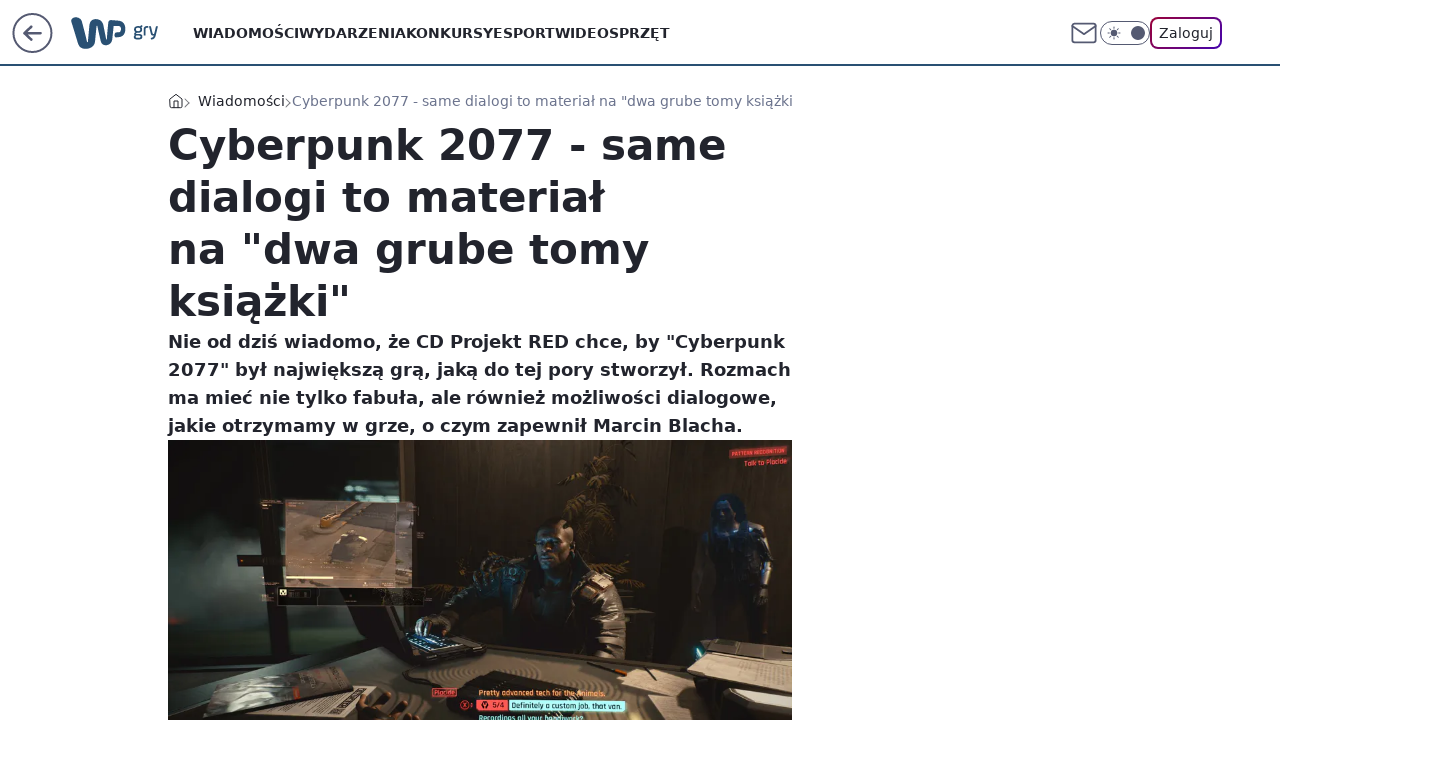

--- FILE ---
content_type: text/html; charset=utf-8
request_url: https://gry.wp.pl/cyberpunk-2077-same-dialogi-to-material-na-dwa-grube-tomy-ksiazki-6452404179118209a
body_size: 25249
content:
<!doctype html><html lang="pl"><head><meta charset="utf-8"><meta name="viewport" content="width=device-width, viewport-fit=cover, initial-scale=1"><meta http-equiv="Cache-Control" content="no-cache"><meta http-equiv="X-UA-Compatible" content="IE=Edge"><meta http-equiv="Expires" content="0"><meta name="logo" content="/staticfiles/logo.png"><script>
		// dot
		var TECH = true;
		var GOFER = true;
		var wp_dot_type = 'click';
		var appVersion = "v1.535.0";
		var wp_dot_addparams = {"bunchID":"235194","canonical":"https://gry.wp.pl/cyberpunk-2077-same-dialogi-to-material-na-dwa-grube-tomy-ksiazki-6452404179118209a","cauthor":"Klaudia Stawska","ccategory":"Wiadomości","cdate":"2019-12-02","cedtype":"news","ciab":"IAB19,IAB-v3-680,IAB9-30","cid":"6452404179118209","corigin":"","cpagemax":1,"cpageno":1,"cplatform":"gofer","crepub":0,"csource":"","csystem":"ncr","ctags":"cyberpunk 2077,gry,wiadomości,cd projekt red","ctlength":2408,"ctype":"article","cuct":"","darkmode":false,"frontendVer":"v1.535.0|20260115","isLogged":false,"svid":"d498b13e-b54c-42da-8550-33404bad8799"};
		// wpjslib
		var WP = [];
		var wp_sn = "gry";
		var rekid = "235194";
		var wp_push_notification_on = true;
		var wp_mobile = false;
		var wp_fb_id = "933316406876601";
		var wp_subscription = "";

		var wpStadcp = "0.000";
		var screeningv2 = true;
		var API_DOMAIN = '/';
		var API_STREAM = '/v1/stream';
		var API_GATEWAY = "/graphql";
		var API_HOST_ONE_LOGIN = "https://gry.wp.pl";
		var WPP_VIDEO_EMBED = [{"adv":true,"autoplay":true,"extendedrelated":false,"floatingplayer":true,"target":"#video-player-289833689255672826","url":"https://video.wp.pl/mid,2044893,klip.html"}] || [];
		if (true) {
			var getPopoverAnchor = async () =>
				document.querySelector('[data-role="onelogin-button"]');
		}
		var wp_push_notification_on = true;
		var wp_onepager = true;
		var asyncNativeQueue = [];
		var wp_consent_logo = "/staticfiles/logo.png";
		var wp_consent_color = 'var(--wp-consent-color)';
		if (true) {
			var wp_pvid = "6bf25eb5fe4558c1c879";
		}

		if (false) {
			var wp_pixel_id = "";
		}
		if (true) {
			var onResizeCallback = function (layoutType) {
				window.wp_dot_addparams.layout = layoutType;
			};

			var applicationSize = {};
			if (false) {
				var breakpointNarrow = 0;
			} else {
				var breakpointNarrow = 1280;
			}
			function onResize() {
				applicationSize.innerWidth = window.innerWidth;
				applicationSize.type =
					window.innerWidth >= breakpointNarrow ? 'wide' : 'narrow';
				onResizeCallback(applicationSize.type);
			}
			onResize();
			window.addEventListener('resize', onResize);
		}

		var loadTimoeout = window.setTimeout(function () {
			window.WP.push(function () {
				window.WP.performance.registerMark('WPJStimeout');
				loadScript();
			});
		}, 3000);

		var loadScript = function () {
			window.clearTimeout(loadTimoeout);
			document.body.setAttribute('data-wp-loaded', 'true');
		};
		window.WP.push(function () {
			window.WP.gaf.loadBunch(false, loadScript, true);
			if (true) {
				window.WP.gaf.registerCommercialBreak(2);
			}
		});
		var __INIT_CONFIG__ = {"randvar":"djtgTdVKbH","randomClasses":{"0":"TABEb","100":"rPQBS","150":"OcQVj","162":"VbpCR","180":"yDAyU","200":"fvAdn","250":"CWfJd","280":"LfgaB","282":"eWZdu","300":"OEKcz","312":"gvgJV","330":"HHaNF","332":"imjEu","40":"QsoKo","50":"yKajK","60":"lehEq","600":"UyNkn","662":"YHrds","712":"LUxMC","780":"ygxMY","810":"AtiZr","82":"YfmmY","fullPageScreeningWallpaper":"NcIYr","hasPlaceholderPadding":"YUeZl","hasVerticalPlaceholderPadding":"DTjvA","panelPremiumScreeningWallpaper":"mMLxi","placeholderMargin":"mXdfc","screeningContainer":"JVtTd","screeningWallpaper":"VIXhO","screeningWallpaperSecondary":"RcyzQ","slot15ScreeningWallpaper":"qmWjW","slot16ScreeningWallpaper":"uqSEg","slot17ScreeningWallpaper":"MklgG","slot18ScreeningWallpaper":"tOfMH","slot19ScreeningWallpaper":"Fniki","slot38ScreeningWallpaper":"HoTeT","slot3ScreeningWallpaper":"NXJdF","slot501ScreeningWallpaper":"DJSZj","slot75ScreeningWallpaper":"wUtCg","transparent":"Odwua"},"productId":"6079721385308801","isMobile":false,"social":{"facebook":{"accountName":"wppopkultura","appId":"229321573899161","pages":["189813294394963"]},"instagram":{},"tiktok":{},"giphy":{},"x":{},"youtube":{},"linkedin":{}},"cookieDomain":".wp.pl","isLoggedIn":false,"user":{},"userApi":"/graphql","oneLoginApiHost":"","scriptSrc":"https://gry.wp.pl/[base64]","isGridEnabled":true,"editorialIcon":{"iconUrl":"","url":"","text":""},"poll":{"id":"","title":"","photo":{"url":"","width":0,"height":0},"pollType":"","question":"","answers":null,"sponsored":false,"logoEnabled":false,"sponsorLogoFile":{"url":"","width":0,"height":0},"sponsorLogoLink":"","buttonText":"","buttonUrl":""},"abTestVariant":"","showExitDiscover":false,"isLanding":false,"scrollLockTimeout":0,"scrollMetricEnabled":false,"survicateSegments":"","isFeed":false,"isSuperApp":false,"oneLoginClientId":"wp-backend","weatherSrc":"","commonHeadSrc":"","userPanelCss":"https://gry.wp.pl/[base64]","saveForLaterProductID":"5927206335214209","withNewestBottombar":true,"acid":"","withBottomRecommendationsSplit":false,"isCommentsPageAbTest":false};
		window["djtgTdVKbH"] = function (
			element,
			slot,
			withPlaceholder,
			placeholder,
			options
		) {
			window.WP.push(function () {
				if (withPlaceholder && element.parentNode) {
					window.WP.gaf.registerPlaceholder(
						slot,
						element.parentNode,
						placeholder
					);
					if (false) {
						element.parentNode.style.display = 'none';
					}
				}
				if (true) {
					window.WP.gaf.registerSlot(slot, element, options);
				}
			});
		};
	</script><meta name="gaf" content="blxtspgy"> <script>!function(e,f){try{if(!document.cookie.match('(^|;)\\s*WPdp=([^;]*)')||/google/i.test(window.navigator.userAgent))return;f.WP=f.WP||[];f.wp_pvid=f.wp_pvid||(function(){var output='';while(output.length<20){output+=Math.random().toString(16).substr(2);output=output.substr(0,20)}return output})(20);var abtest=function(){function e(t){return!(null==t)&&"object"==typeof t&&!Array.isArray(t)&&0<Object.keys(t).length}var t="",r=f.wp_abtest;return e(r)&&(t=Object.entries(r).map(([r,t])=>{if(e(t))return Object.entries(t).map(([t,e])=>r+"|"+t+"|"+e).join(";")}).join(";")),t}();var r,s,c=[["https://gry","wp","pl/[base64]"]
.join('.'),["pvid="+f.wp_pvid,(s=e.cookie.match(/(^|;)\s*PWA_adbd\s*=\s*([^;]+)/),"PWA_adbd="+(s?s.pop():"2")),location.search.substring(1),(r=e.referrer,r&&"PWAref="+encodeURIComponent(r.replace(/^https?:\/\//,""))),f.wp_sn&&"sn="+f.wp_sn,abtest&&"abtest="+encodeURIComponent(abtest)].filter(Boolean).join("&")].join("/?");e.write('<scr'+'ipt src="'+c+'"><\/scr'+'ipt>')}catch(_){console.error(_)}}(document,window);</script><script id="hb" crossorigin="anonymous" src="https://gry.wp.pl/[base64]"></script><title>Cyberpunk 2077 - same dialogi to materiał na &#34;dwa grube tomy książki&#34;</title><link href="https://gry.wp.pl/cyberpunk-2077-same-dialogi-to-material-na-dwa-grube-tomy-ksiazki-6452404179118209a" rel="canonical"><meta name="description" content="Nie od dziś wiadomo, że CD Projekt RED chce, by &#34;Cyberpunk 2077&#34; był największą grą, jaką do tej pory stworzył. Rozmach ma mieć nie tylko fabuła, ale również możliwości dialogowe, jakie otrzymamy w grze, o czym..."> <meta name="author" content="Grupa Wirtualna Polska"><meta name="robots" content="max-image-preview:large"><meta property="og:type" content="article"><meta property="og:title" content="Cyberpunk 2077 - same dialogi to materiał na &#34;dwa grube tomy książki&#34;"><meta property="og:description" content="Nie od dziś wiadomo, że CD Projekt RED chce, by &#34;Cyberpunk 2077&#34; był największą grą, jaką do tej pory stworzył. Rozmach ma mieć nie tylko fabuła, ale również możliwości dialogowe, jakie otrzymamy w grze, o czym..."><meta property="og:url" content="https://gry.wp.pl/cyberpunk-2077-same-dialogi-to-material-na-dwa-grube-tomy-ksiazki-6452404179118209a"><meta property="og:site_name" content="WP Gry"><meta property="og:locale" content="pl_PL"><meta property="og:article:tag" content="cyberpunk 2077"><meta property="og:article:tag" content="gry"><meta property="og:article:tag" content="wiadomości"><meta property="og:article:tag" content="cd projekt red"><meta property="og:image" content="https://v.wpimg.pl/MDc3LmpwYiUCUTpeXwxvMEEJbgQZVWFmFhF2T19GdHZTS2MJXgA9LQ5UYh0cWHx3Vwp6VUVBfnROAX1dRk97fVUFf0ITDi8hEUM5Axtaf3RUBGIHABBvOQ"><meta property="og:image:width" content="1920"><meta property="og:image:height" content="1080">  <meta property="og:image:type" content="image/png"><meta property="article:published_time" content="2019-12-02T13:41:00.000Z"> <meta property="article:modified_time" content="2019-12-02T13:42:32.000Z"><meta name="twitter:card" content="summary_large_image"><meta name="twitter:description" content="Nie od dziś wiadomo, że CD Projekt RED chce, by &#34;Cyberpunk 2077&#34; był największą grą, jaką do tej pory stworzył. Rozmach ma mieć nie tylko fabuła, ale również możliwości dialogowe, jakie otrzymamy w grze, o czym..."><meta name="twitter:image" content="https://v.wpimg.pl/MDc3LmpwYiUCUTpeXwxvMEEJbgQZVWFmFhF2T19GdHZTS2MJXgA9LQ5UYh0cWHx3Vwp6VUVBfnROAX1dRk97fVUFf0ITDi8hEUM5Axtaf3RUBGIHABBvOQ"><meta name="fb:app_id" content="229321573899161"><meta name="fb:pages" content="189813294394963"><script id="wpjslib6" type="module" src="https://gry.wp.pl/[base64]" async="" crossorigin="anonymous"></script><script type="module" src="https://gry.wp.pl/[base64]" crossorigin="anonymous"></script><script type="module" src="https://gry.wp.pl/[base64]" crossorigin="anonymous"></script><link rel="apple-touch-icon" href="/staticfiles/icons/icon.png"><link rel="stylesheet" href="https://gry.wp.pl/[base64]"><link rel="stylesheet" href="https://gry.wp.pl/[base64]"><link rel="stylesheet" href="https://gry.wp.pl/[base64]"><link rel="stylesheet" href="https://gry.wp.pl/[base64]"><link rel="preload" as="image" href="https://v.wpimg.pl/LTIwNzcuYzUoFThJTA5uIGtNbBMKV2B2PFV0WExMf2IxQnxNTBFiIzkeIx1NBSB7eER6Q1VNeWJ6R2NIUkV6bH9OeExQWi8tKxI8ChYbJ3l7R3lNTR88M2sK" fetchpriority="high"><meta name="breakpoints" content="629, 1139, 1365"><meta name="content-width" content="device-width, 630, 980, 1280"><link rel="manifest" href="/site.webmanifest"><meta name="mobile-web-app-capable" content="yes"><meta name="apple-mobile-web-app-capable" content="yes"><meta name="apple-mobile-web-app-status-bar-style" content="black-translucent"><meta name="theme-color" content="var(--color-brand)"><style>.djtgTdVKbH{background-color:var(--color-neutral-25);position:relative;width:100%;min-height:200px;}.dark .djtgTdVKbH{background-color:var(--color-neutral-850);}.YUeZl .djtgTdVKbH{padding: 18px 16px 10px;}.Odwua{background-color:transparent;}.dark .Odwua{background-color:transparent;}.DTjvA{padding: 15px 0;}.mXdfc{margin:var(--wp-placeholder-margin);}.TABEb{min-height:0px;}.LUxMC{min-height:712px;}.lehEq{min-height:60px;}.UyNkn{min-height:600px;}.YHrds{min-height:662px;}.eWZdu{min-height:282px;}.YfmmY{min-height:82px;}.yKajK{min-height:50px;}.ygxMY{min-height:780px;}.AtiZr{min-height:810px;}.gvgJV{min-height:312px;}.HHaNF{min-height:330px;}.OcQVj{min-height:150px;}.CWfJd{min-height:250px;}.LfgaB{min-height:280px;}.OEKcz{min-height:300px;}.rPQBS{min-height:100px;}.yDAyU{min-height:180px;}.fvAdn{min-height:200px;}.imjEu{min-height:332px;}.QsoKo{min-height:40px;}.VbpCR{min-height:162px;}</style></head><body class=""><meta itemprop="name" content="WP Gry"><div><div class="h-0"></div><script>(function(){var sc=document.currentScript;window[window.__INIT_CONFIG__.randvar](sc.previousElementSibling,6,false,{},{
    setNative: (dataNative, onViewCallback) => {
    window.asyncNativeQueue.push({
      action:"onPanelPremium",
      payload: { 
        screeningWallpaperClassName: "RcyzQ", 
        dataNative: dataNative,
        onViewCallback: onViewCallback,
        
      }
})}});})()</script></div><div class="h-0"></div><script>(function(){var sc=document.currentScript;window[window.__INIT_CONFIG__.randvar](sc.previousElementSibling,10,false,{},undefined);})()</script> <div class="h-0"></div><script>(function(){var sc=document.currentScript;window[window.__INIT_CONFIG__.randvar](sc.previousElementSibling,89,false,{},undefined);})()</script> <div class="blxtspgyh"></div><div class="sticky top-0 w-full z-300"><header data-st-area="header" id="service-header" class="bg-[--color-header-bg] h-[4.125rem] relative select-none w-full"><div class="max-w-[980px] pl-3 xl:max-w-[1280px] h-full w-full flex items-center mx-auto relative"><input class="peer hidden" id="menu-toggle-button" type="checkbox" autocomplete="off"><div class="hidden peer-checked:block"><div class="wp-header-menu"><div class="wp-link-column"><ul class="wp-link-list"><li><a class="wp-link px-4 py-3 block" href="https://gry.wp.pl/wiadomosci-kategoria-6750773602741760">Wiadomości</a></li><li><a class="wp-link px-4 py-3 block" href="https://gry.wp.pl/wydarzenia-kategoria-6750773602745856">Wydarzenia</a></li><li><a class="wp-link px-4 py-3 block" href="https://gry.wp.pl/konkursy-kategoria-6750773602749952">Konkursy</a></li><li><a class="wp-link px-4 py-3 block" href="https://gry.wp.pl/esport-kategoria-6750773602749953">Esport</a></li><li><a class="wp-link px-4 py-3 block" href="https://gry.wp.pl/wideo">Wideo</a></li><li><a class="wp-link px-4 py-3 block" href="https://gry.wp.pl/sprzet-kategoria-6750773602754048">Sprzęt</a></li><li><a class="wp-link px-4 py-3 block" href="https://gry.wp.pl/na-luzie-kategoria-6750773602758144">Na luzie</a></li><li><a class="wp-link px-4 py-3 block" href="https://gry.wp.pl/gamedev-kategoria-6750773602762240">Gamedev</a></li><li><a class="wp-link px-4 py-3 block" href="https://gry.wp.pl/">Najnowsze</a></li></ul><div class="wp-social-box"><span>Obserwuj nas na:</span><div><a class="cHJldmVudENC" href="https://www.facebook.com/wppopkultura"><svg xmlns="http://www.w3.org/2000/svg" fill="none" viewBox="0 0 24 24"><path stroke="currentColor" stroke-linecap="round" stroke-linejoin="round" stroke-width="1.5" d="M18 2.941h-3a5 5 0 0 0-5 5v3H7v4h3v8h4v-8h3l1-4h-4v-3a1 1 0 0 1 1-1h3z"></path></svg></a> </div></div></div><input class="peer hidden" id="wp-menu-link-none" name="wp-menu-links" type="radio" autocomplete="off" checked="checked"><div class="wp-teaser-column translate-x-[248px] peer-checked:translate-x-0"><div class="wp-header-menu-subtitle">Popularne w serwisie <span class="uppercase">WP Gry</span>:</div><div class="wp-teaser-grid"><a href="https://gry.wp.pl/war-hospital-zwiastun-gry-o-i-wojnie-swiatowej-6735845998463808a" title="War Hospital. Zwiastun gry o I wojnie światowej"><div class="wp-img-placeholder"><img src="https://v.wpimg.pl/NTc2OWEyYTUCUDlkagJsIEEIbT4sW2J2FhB1dWpKf2AbA3hhah8nOAZAKicqVykmFkIuIDVXPjhMUz8-ag9_ewdbPCcpGDd7Bl8tMiFWLGMGBSpgckFjZlQLe3pxH31lTgt4M31UfzBTU3pgc0AvZlUFbSo" loading="lazy" class="wp-img" alt="War Hospital. Zwiastun gry o I wojnie światowej"></div><span class="wp-teaser-title">War Hospital. Zwiastun gry o I wojnie światowej</span> <span class="wp-teaser-author"></span></a><a href="https://gry.wp.pl/barn-finders-vr-the-pilot-aukcje-magazynowe-w-vr-6735840971930432a" title="Barn Finders VR: The Pilot. Aukcje magazynowe w VR"><div class="wp-img-placeholder"><img src="https://v.wpimg.pl/NDJhY2M1YSUrCi8BYkpsMGhSe1skE2JmP0pjEGICf3AyWW4EYlcnKC8aPEIiHyk2Pxg4RT0fPihlCSlbYkd_ay4BKkIhUDdrLwU7VykefyV_Wm8FK1Vjcnhaah95Ayx1Z1FtCn8cKiV4XG0ALFItcXwNe08" loading="lazy" class="wp-img" alt="Barn Finders VR: The Pilot. Aukcje magazynowe w VR"></div><span class="wp-teaser-title">Barn Finders VR: The Pilot. Aukcje magazynowe w VR</span> <span class="wp-teaser-author"></span></a><a href="https://gry.wp.pl/world-of-warcraft-rzadki-przedmiot-sprzedany-za-prawie-15-tys-zl-6614117556628032a" title="World of Warcraft. Rzadki przedmiot sprzedany za prawie 15 tys. zł"><div class="wp-img-placeholder"><img src="https://v.wpimg.pl/YzMxODNhdhssGjl3YRN7Dm9CbS0nSnVYOFp1ZmFbaE41SXhyYQ4wFigKKjQhRj4IOAguMz5GKRZiGT8tYR5oVSkRPDQiCSBVKBUtISpHYUl_SXd8fFp0Hywad2l6WD1JYEB2c3lFbRssSSx3f1BqG35NbTk" loading="lazy" class="wp-img" alt="World of Warcraft. Rzadki przedmiot sprzedany za prawie 15 tys. zł"></div><span class="wp-teaser-title">World of Warcraft. Rzadki przedmiot sprzedany za prawie 15 tys. zł</span> <span class="wp-teaser-author"></span></a><a href="https://gry.wp.pl/gwiazda-call-of-duty-mobile-zamordowana-przez-kolege-nie-mial-wyrzutow-6611977032666016a" title="Gwiazda Call of Duty Mobile zamordowana przez kolegę. Nie miał wyrzutów"><div class="wp-img-placeholder"><img src="https://v.wpimg.pl/ZTUwNWU3dTU0FThkekh4IHdNbD48EXZ2IFV0dXoAa2AtRnlhelUzODAFKyc6HT0mIAcvICUdKjh6Fj4-ekVrezEePSc5UiN7MBosMjEcbGRhFCxvYQp3bWRPLXphVj81eE95YGweamFnQStiZQY_Y2ISbCo" loading="lazy" class="wp-img" alt="Gwiazda Call of Duty Mobile zamordowana przez kolegę. Nie miał wyrzutów"></div><span class="wp-teaser-title">Gwiazda Call of Duty Mobile zamordowana przez kolegę. Nie miał wyrzutów</span> <span class="wp-teaser-author"></span></a><a href="https://gry.wp.pl/elon-musk-pisze-o-cyberpunku-2077-akcje-cd-projektu-ida-w-gore-6602381023120256a" title="Elon Musk pisze o &#34;Cyberpunku 2077&#34;, akcje CD Projektu idą w górę"><div class="wp-img-placeholder"><img src="https://v.wpimg.pl/MTg3M2UxYjUGUTsBegNvIEUJb1s8WmF2EhF3EHpLfGAfAnoEeh4kOAJBKEI6ViomEkMsRSVWPThIUj1beg58ewNaPkI5GTR7Al4vVzFXKWYBCnlUZEBgY14ALx9hQXpgSgt1CjFVKGBUVXwKYksoZQRQb08" loading="lazy" class="wp-img" alt="Elon Musk pisze o &#34;Cyberpunku 2077&#34;, akcje CD Projektu idą w górę"></div><span class="wp-teaser-title">Elon Musk pisze o &#34;Cyberpunku 2077&#34;, akcje CD Projektu idą w górę</span> <span class="wp-teaser-author"></span></a><a href="https://gry.wp.pl/wow-classic-niezwykle-rzadka-bron-sprzedana-za-rownowartosc-20-tysiecy-zlotych-6587309860256576a" title="WoW Classic. Niezwykle rzadka broń sprzedana za równowartość 20 tysięcy złotych"><div class="wp-img-placeholder"><img src="https://v.wpimg.pl/YzdhYjMydhsFCi9ZYgJ7DkZSewMkW3VYEUpjSGJKaE4cWW5cYh8wFgEaPBoiVz4IERg4HT1XKRZLCSkDYg9oVQABKhohGCBVAQU7DylWaB5UUDtZf0F0QlEOa0d5ST9ISQo7WC5UO0lVCTpdLBtqSFMNexc" loading="lazy" class="wp-img" alt="WoW Classic. Niezwykle rzadka broń sprzedana za równowartość 20 tysięcy złotych"></div><span class="wp-teaser-title">WoW Classic. Niezwykle rzadka broń sprzedana za równowartość 20 tysięcy złotych</span> <span class="wp-teaser-author"></span></a></div></div></div><div class="wp-header-menu-layer"></div></div><div class="header-back-button-container"><div id="wp-sg-back-button" class="back-button-container wp-back-sg" data-st-area="goToSG"><a href="/"><svg class="back-button-icon" xmlns="http://www.w3.org/2000/svg" width="41" height="40" fill="none"><circle cx="20.447" cy="20" r="19" fill="transparent" stroke="currentColor" stroke-width="2"></circle> <path fill="currentColor" d="m18.5 12.682-.166.133-6.855 6.472a1 1 0 0 0-.089.099l.117-.126q-.087.082-.155.175l-.103.167-.075.179q-.06.178-.06.374l.016.193.053.208.08.178.103.16.115.131 6.853 6.47a1.4 1.4 0 0 0 1.897 0 1.213 1.213 0 0 0 .141-1.634l-.14-.157-4.537-4.283H28.44c.741 0 1.342-.566 1.342-1.266 0-.635-.496-1.162-1.143-1.252l-.199-.014-12.744-.001 4.536-4.281c.472-.445.519-1.14.141-1.634l-.14-.158a1.4 1.4 0 0 0-1.55-.237z"></path></svg></a></div><a href="/" class="cHJldmVudENC z-0" title="WP Gry" id="service_logo"><svg class="text-[--color-logo] max-w-[--logo-width] h-[--logo-height] align-middle mr-8"><use href="/staticfiles/siteLogoDesktop.svg#root"></use></svg></a> <a href="https://www.wp.pl" title="Wirtualna Polska" class="absolute top-0 left-0 h-[32px] w-[55px] sm:h-[36px] sm:w-[60px]"></a></div><ul class="flex text-sm/[1.3125rem] gap-8  xl:flex hidden"><li class="flex items-center group relative"><a class="whitespace-nowrap group uppercase no-underline font-semibold hover:underline text-[--color-header-text] cHJldmVudENC" href="https://gry.wp.pl/wiadomosci-kategoria-6750773602741760">Wiadomości</a> </li><li class="flex items-center group relative"><a class="whitespace-nowrap group uppercase no-underline font-semibold hover:underline text-[--color-header-text] cHJldmVudENC" href="https://gry.wp.pl/wydarzenia-kategoria-6750773602745856">Wydarzenia</a> </li><li class="flex items-center group relative"><a class="whitespace-nowrap group uppercase no-underline font-semibold hover:underline text-[--color-header-text] cHJldmVudENC" href="https://gry.wp.pl/konkursy-kategoria-6750773602749952">Konkursy</a> </li><li class="flex items-center group relative"><a class="whitespace-nowrap group uppercase no-underline font-semibold hover:underline text-[--color-header-text] cHJldmVudENC" href="https://gry.wp.pl/esport-kategoria-6750773602749953">Esport</a> </li><li class="flex items-center group relative"><a class="whitespace-nowrap group uppercase no-underline font-semibold hover:underline text-[--color-header-text] cHJldmVudENC" href="https://gry.wp.pl/wideo">Wideo</a> </li><li class="flex items-center group relative"><a class="whitespace-nowrap group uppercase no-underline font-semibold hover:underline text-[--color-header-text] cHJldmVudENC" href="https://gry.wp.pl/sprzet-kategoria-6750773602754048">Sprzęt</a> </li></ul><div class="group mr-0 xl:ml-[3.5rem] flex flex-1 items-center justify-end"><div class="h-8 text-[--icon-light] flex items-center gap-4"><a id="wp-poczta-link" href="https://poczta.wp.pl/login/login.html" class="text-[--color-header-icon-light] block size-8 cHJldmVudENC"><svg viewBox="0 0 32 32" fill="none" xmlns="http://www.w3.org/2000/svg"><path d="M6.65944 6.65918H25.3412C26.6256 6.65918 27.6764 7.71003 27.6764 8.9944V23.0057C27.6764 24.2901 26.6256 25.3409 25.3412 25.3409H6.65944C5.37507 25.3409 4.32422 24.2901 4.32422 23.0057V8.9944C4.32422 7.71003 5.37507 6.65918 6.65944 6.65918Z" stroke="currentColor" stroke-width="1.8" stroke-linecap="round" stroke-linejoin="round"></path> <path d="M27.6764 8.99438L16.0003 17.1677L4.32422 8.99438" stroke="currentColor" stroke-width="1.8" stroke-linecap="round" stroke-linejoin="round"></path></svg></a><input type="checkbox" class="hidden" id="darkModeCheckbox"> <label class="wp-darkmode-toggle" for="darkModeCheckbox" aria-label="Włącz tryb ciemny"><div class="toggle-container"><div class="toggle-icon-dark"><svg viewBox="0 0 16 16" class="icon-moon" fill="currentColor" xmlns="http://www.w3.org/2000/svg"><path d="M15.293 11.293C13.8115 11.9631 12.161 12.1659 10.5614 11.8743C8.96175 11.5827 7.48895 10.8106 6.33919 9.66085C5.18944 8.5111 4.41734 7.0383 4.12574 5.43866C3.83415 3.83903 4.03691 2.18852 4.70701 0.707031C3.52758 1.24004 2.49505 2.05123 1.69802 3.07099C0.900987 4.09075 0.363244 5.28865 0.130924 6.56192C-0.101395 7.83518 -0.0213565 9.1458 0.364174 10.3813C0.749705 11.6169 1.42922 12.7404 2.34442 13.6556C3.25961 14.5708 4.38318 15.2503 5.61871 15.6359C6.85424 16.0214 8.16486 16.1014 9.43813 15.8691C10.7114 15.6368 11.9093 15.0991 12.9291 14.302C13.9488 13.505 14.76 12.4725 15.293 11.293V11.293Z"></path></svg></div><div class="toggle-icon-light"><svg fill="currentColor" class="icon-sun" xmlns="http://www.w3.org/2000/svg" viewBox="0 0 30 30"><path d="M 14.984375 0.98632812 A 1.0001 1.0001 0 0 0 14 2 L 14 5 A 1.0001 1.0001 0 1 0 16 5 L 16 2 A 1.0001 1.0001 0 0 0 14.984375 0.98632812 z M 5.796875 4.7988281 A 1.0001 1.0001 0 0 0 5.1015625 6.515625 L 7.2226562 8.6367188 A 1.0001 1.0001 0 1 0 8.6367188 7.2226562 L 6.515625 5.1015625 A 1.0001 1.0001 0 0 0 5.796875 4.7988281 z M 24.171875 4.7988281 A 1.0001 1.0001 0 0 0 23.484375 5.1015625 L 21.363281 7.2226562 A 1.0001 1.0001 0 1 0 22.777344 8.6367188 L 24.898438 6.515625 A 1.0001 1.0001 0 0 0 24.171875 4.7988281 z M 15 8 A 7 7 0 0 0 8 15 A 7 7 0 0 0 15 22 A 7 7 0 0 0 22 15 A 7 7 0 0 0 15 8 z M 2 14 A 1.0001 1.0001 0 1 0 2 16 L 5 16 A 1.0001 1.0001 0 1 0 5 14 L 2 14 z M 25 14 A 1.0001 1.0001 0 1 0 25 16 L 28 16 A 1.0001 1.0001 0 1 0 28 14 L 25 14 z M 7.9101562 21.060547 A 1.0001 1.0001 0 0 0 7.2226562 21.363281 L 5.1015625 23.484375 A 1.0001 1.0001 0 1 0 6.515625 24.898438 L 8.6367188 22.777344 A 1.0001 1.0001 0 0 0 7.9101562 21.060547 z M 22.060547 21.060547 A 1.0001 1.0001 0 0 0 21.363281 22.777344 L 23.484375 24.898438 A 1.0001 1.0001 0 1 0 24.898438 23.484375 L 22.777344 21.363281 A 1.0001 1.0001 0 0 0 22.060547 21.060547 z M 14.984375 23.986328 A 1.0001 1.0001 0 0 0 14 25 L 14 28 A 1.0001 1.0001 0 1 0 16 28 L 16 25 A 1.0001 1.0001 0 0 0 14.984375 23.986328 z"></path></svg></div></div><div class="toggle-icon-circle"></div></label><div class="relative"><form action="/auth/v1/sso/auth" data-role="onelogin-button" method="get" id="wp-login-form"><input type="hidden" name="continue_url" value="https://gry.wp.pl/cyberpunk-2077-same-dialogi-to-material-na-dwa-grube-tomy-ksiazki-6452404179118209a"> <button type="submit" class="wp-login-button">Zaloguj</button></form></div></div><div class="ml-[0.25rem] w-[3.375rem] flex items-center justify-center"><label role="button" for="menu-toggle-button" tab-index="0" aria-label="Menu" class="cursor-pointer flex items-center justify-center size-8 text-[--color-header-icon-light]"><div class="hidden peer-checked:group-[]:flex absolute top-0 right-0 w-[3.375rem] h-[4.4375rem] bg-white dark:bg-[--color-neutral-800] z-1 items-center justify-center rounded-t-2xl peer-checked:group-[]:text-[--icon-dark]"><svg xmlns="http://www.w3.org/2000/svg" width="32" height="32" viewBox="0 0 32 32" fill="none"><path d="M24 8 8 24M8 8l16 16" stroke="currentColor" stroke-width="1.8" stroke-linecap="round" stroke-linejoin="round"></path></svg></div><div class="flex peer-checked:group-[]:hidden h-8 w-8"><svg xmlns="http://www.w3.org/2000/svg" viewBox="0 0 32 32" fill="none"><path d="M5 19h22M5 13h22M5 7h22M5 25h22" stroke="currentColor" stroke-width="1.8" stroke-linecap="round" stroke-linejoin="round"></path></svg></div></label></div></div></div><hr class="absolute bottom-0 left-0 m-0 h-px w-full border-t border-solid border-[--color-brand]"><div id="user-panel-v2-root" class="absolute z-[9999] right-0 empty:hidden"></div></header> </div> <div class="relative flex w-full flex-col items-center" data-testid="screening-main"><div class="VIXhO"><div class="absolute inset-0"></div></div><div class="w-full py-2 has-[div>div:not(:empty)]:p-0"><div class="JVtTd"></div></div><div class="flex w-full flex-col items-center"><div class="RcyzQ relative w-full"><div class="absolute inset-x-0 top-0"></div></div><div class="relative w-auto"><main class="wp-main-article" style="--nav-header-height: 90px;"><div class="breadcrumbs-wrapper"><ul class="breadcrumbs" itemscope itemtype="https://schema.org/BreadcrumbList"><li class="breadcrumbs-item breadcrumbs-home" itemprop="itemListElement" itemscope itemtype="https://schema.org/ListItem"><a class="breadcrumbs-item-link" href="https://gry.wp.pl" title="WP Gry" itemprop="item"><svg xmlns="http://www.w3.org/2000/svg" fill="none" viewBox="0 0 16 16" class="HVbn"><path stroke="currentColor" stroke-linecap="round" stroke-linejoin="round" d="m2 6 6-4.666L14 6v7.334a1.333 1.333 0 0 1-1.333 1.333H3.333A1.333 1.333 0 0 1 2 13.334z"></path><path stroke="currentColor" stroke-linecap="round" stroke-linejoin="round" d="M6 14.667V8h4v6.667"></path></svg><span class="hidden" itemprop="name">WP Gry</span></a><meta itemprop="position" content="1"></li><li class="breadcrumbs-item" itemprop="itemListElement" itemscope itemtype="https://schema.org/ListItem"><a class="breadcrumbs-item-link" href="https://gry.wp.pl/wiadomosci-kategoria-6750773602741760" itemprop="item" title="Wiadomości"><span itemprop="name">Wiadomości</span></a><meta itemprop="position" content="1"></li><li class="breadcrumbs-item breadcrumbs-material" itemprop="itemListElement" itemscope itemtype="https://schema.org/ListItem"><span itemprop="name">Cyberpunk 2077 - same dialogi to materiał na &#34;dwa grube tomy książki&#34;</span><meta itemprop="position" content="3"></li></ul></div><article data-st-area="article-article"><div class="flex mb-5"><div class="article-header flex-auto"><div><h1>Cyberpunk 2077 - same dialogi to materiał na &#34;dwa grube tomy książki&#34; </h1></div><div class="article-lead x-tts"><p>Nie od dziś wiadomo, że CD Projekt RED chce, by "Cyberpunk 2077" był największą grą, jaką do tej pory stworzył. Rozmach ma mieć nie tylko fabuła, ale również możliwości dialogowe, jakie otrzymamy w grze, o czym zapewnił Marcin Blacha.</p></div><div><div class="article-img-placeholder" data-mainmedia-photo><img width="936" height="527" alt="Fabuła w Cyberpunk 2077 będzie mieć ogromny rozmach" src="https://v.wpimg.pl/LTIwNzcuYzUoFThJTA5uIGtNbBMKV2B2PFV0WExMf2IxQnxNTBFiIzkeIx1NBSB7eER6Q1VNeWJ6R2NIUkV6bH9OeExQWi8tKxI8ChYbJ3l7R3lNTR88M2sK" data-link="https://v.wpimg.pl/LTIwNzcuYzUoFThJTA5uIGtNbBMKV2B2PFV0WExMf2IxQnxNTBFiIzkeIx1NBSB7eER6Q1VNeWJ6R2NIUkV6bH9OeExQWi8tKxI8ChYbJ3l7R3lNTR88M2sK" class="wp-media-image" fetchpriority="high"></div><div class="article-img-source">Źródło zdjęć: © Materiały prasowe</div></div><div class="info-container"><div class="flex flex-wrap gap-2 items-center"><div class="flex relative z-1"><object class="rounded-full select-none text-[--color-neutral-700] bg-[--color-neutral-25] dark:bg-[--color-neutral-850] dark:text-[--color-neutral-150] border border-solid border-[--color-neutral-250] dark:border-[--color-neutral-600]" width="40" height="40"><svg xmlns="http://www.w3.org/2000/svg" viewBox="0 0 46 46" fill="none" stroke="currentColor"><circle cx="24" cy="24" r="23.5" fill="none" stroke-width="0"></circle> <path stroke="currentColor" stroke-linecap="round" stroke-linejoin="round" stroke-width="1.8" d="m24.4004 33.4659 8.7452-8.7451 3.7479 3.7479-8.7452 8.7452-3.7479-3.748Z"></path> <path stroke="currentColor" stroke-linecap="round" stroke-linejoin="round" stroke-width="1.8" d="m31.8962 25.971-1.8739-9.3698-18.1151-4.3726 4.3726 18.115 9.3699 1.874 6.2465-6.2466ZM11.9072 12.2286l9.4773 9.4773"></path> <path stroke="currentColor" stroke-linecap="round" stroke-linejoin="round" stroke-width="1.8" d="M23.1512 25.97c1.38 0 2.4986-1.1187 2.4986-2.4987 0-1.3799-1.1186-2.4986-2.4986-2.4986-1.3799 0-2.4986 1.1187-2.4986 2.4986 0 1.38 1.1187 2.4987 2.4986 2.4987Z"></path></svg></object></div><div><div class="flex flex-wrap text-base font-bold "><a class="no-underline text-inherit cHJldmVudENC" href="/autor/klaudia-stawska/6378780274100353">Klaudia Stawska</a></div><time class="wp-article-content-date" datetime="2019-12-02T13:41:00.000Z">2 grudnia 2019, 14:41</time></div></div><div class="flex justify-between sm:justify-end gap-4 relative"><button class="wp-article-action comments top" data-vab-container="social_tools" data-vab-box="comments_button" data-vab-position="top" data-vab-index="2" data-location="/cyberpunk-2077-same-dialogi-to-material-na-dwa-grube-tomy-ksiazki-6452404179118209a/komentarze?utm_medium=button_top&amp;utm_source=comments"><div class="flex items-center justify-center relative"><div class="wp-comment-dot"></div><svg xmlns="http://www.w3.org/2000/svg" width="16" height="16" fill="none"><path stroke="currentColor" stroke-linecap="round" stroke-linejoin="round" stroke-width="1.3" d="M14 7.6667a5.59 5.59 0 0 1-.6 2.5333 5.666 5.666 0 0 1-5.0667 3.1334 5.59 5.59 0 0 1-2.5333-.6L2 14l1.2667-3.8a5.586 5.586 0 0 1-.6-2.5333A5.667 5.667 0 0 1 5.8 2.6 5.59 5.59 0 0 1 8.3333 2h.3334A5.6535 5.6535 0 0 1 14 7.3334z"></path></svg></div>Skomentuj</button><div class="wp-article-action-button-container"><button id="wp-article-share-button" class="wp-article-action" type="button" data-vab-container="social_tools" data-vab-position="top" data-vab-box="share" data-vab-index="1"><svg xmlns="http://www.w3.org/2000/svg" width="16" height="16" fill="none"><g stroke="currentColor" stroke-linecap="round" stroke-linejoin="round" stroke-width="1.3" clip-path="url(#clip0_1847_293)"><path d="M12.714 5.0953c1.1834 0 2.1427-.9594 2.1427-2.1428S13.8974.8098 12.714.8098s-2.1427.9593-2.1427 2.1427.9593 2.1428 2.1427 2.1428M3.2863 10.2024c1.1834 0 2.1427-.9593 2.1427-2.1427S4.4697 5.917 3.2863 5.917s-2.1427.9593-2.1427 2.1427.9593 2.1427 2.1427 2.1427M12.714 15.1902c1.1834 0 2.1427-.9593 2.1427-2.1427s-.9593-2.1427-2.1427-2.1427-2.1427.9593-2.1427 2.1427.9593 2.1427 2.1427 2.1427M5.4287 9.3455l5.1425 2.5712M10.5712 4.2029 5.4287 6.774"></path></g> <defs><clipPath id="clip0_1847_293"><path fill="currentColor" d="M0 0h16v16H0z"></path></clipPath></defs></svg></button><div id="wp-article-share-menu" class="wp-article-share-menu"><button id="share-x" class="wp-article-share-option" data-vab-container="social_tools" data-vab-position="top" data-vab-box="share_twitter" data-vab-index="3"><span class="wp-article-share-icon"><svg xmlns="http://www.w3.org/2000/svg" fill="currentColor" viewBox="0 0 1200 1227"><path d="M714.163 519.284 1160.89 0h-105.86L667.137 450.887 357.328 0H0l468.492 681.821L0 1226.37h105.866l409.625-476.152 327.181 476.152H1200L714.137 519.284zM569.165 687.828l-47.468-67.894-377.686-540.24h162.604l304.797 435.991 47.468 67.894 396.2 566.721H892.476L569.165 687.854z"></path></svg></span> <span>Udostępnij na X</span></button> <button id="share-facebook" class="wp-article-share-option" data-vab-container="social_tools" data-vab-position="top" data-vab-box="share_facebook" data-vab-index="4"><span class="wp-article-share-icon"><svg xmlns="http://www.w3.org/2000/svg" fill="none" viewBox="0 0 24 24"><path stroke="currentColor" stroke-linecap="round" stroke-linejoin="round" stroke-width="1.5" d="M18 2.941h-3a5 5 0 0 0-5 5v3H7v4h3v8h4v-8h3l1-4h-4v-3a1 1 0 0 1 1-1h3z"></path></svg></span> <span>Udostępnij na Facebooku</span></button></div><button id="wp-article-save-button" type="button" class="group wp-article-action disabled:cursor-not-allowed" data-save-id="6452404179118209" data-save-type="ARTICLE" data-save-image="https://d.wpimg.pl/1349685630-2106869663/cyberpunk-2077.jpg" data-save-url="https://gry.wp.pl/cyberpunk-2077-same-dialogi-to-material-na-dwa-grube-tomy-ksiazki-6452404179118209a" data-save-title="Cyberpunk 2077 - same dialogi to materiał na &#34;dwa grube tomy książki&#34;" data-saved="false" data-vab-container="social_tools" data-vab-box="save_button" data-vab-position="top" data-vab-index="0"><svg xmlns="http://www.w3.org/2000/svg" width="12" height="15" fill="none"><path stroke="currentColor" stroke-linecap="round" stroke-linejoin="round" stroke-width="1.3" d="m10.6499 13.65-5-3.6111-5 3.6111V2.0945c0-.3831.1505-.7505.4184-1.0214A1.42 1.42 0 0 1 2.0785.65h7.1428c.379 0 .7423.1521 1.0102.423s.4184.6383.4184 1.0214z"></path></svg></button></div></div></div></div><div class="relative ml-4 flex w-[304px] shrink-0 flex-col flex-nowrap"> <div class="mt-3 w-full [--wp-placeholder-margin:0_0_24px_0]"><div class="djtgTdVKbH mXdfc yKajK Odwua"><div class="h-0"></div><script>(function(){var sc=document.currentScript;window[window.__INIT_CONFIG__.randvar](sc.previousElementSibling,67,true,{"fixed":true,"top":90},undefined);})()</script></div></div><div class="sticky top-[--nav-header-height] w-full"><div class="djtgTdVKbH UyNkn Odwua"><div class="h-0"></div><script>(function(){var sc=document.currentScript;window[window.__INIT_CONFIG__.randvar](sc.previousElementSibling,36,true,{"fixed":true,"sticky":true,"top":90},undefined);})()</script></div></div></div></div><div class="my-6 grid w-full grid-cols-[624px_304px] gap-x-4 xl:grid-cols-[196px_724px_304px]"><aside role="complementary" class="relative hidden flex-none flex-col flex-nowrap xl:flex row-span-3"><div class="sticky top-[90px] hidden xl:block xl:-mt-1" id="article-left-rail"></div></aside><div class="wp-billboard col-span-2 [--wp-placeholder-margin:0_0_20px_0]"><div class="djtgTdVKbH mXdfc OEKcz"><img role="presentation" class="absolute left-1/2 top-1/2 max-h-[80%] max-w-[100px] -translate-x-1/2 -translate-y-1/2" src="https://v.wpimg.pl/ZXJfd3AudTkrBBIAbg54LGhcRlAxHQUrPgJGH2MAeGJoSQ1eIBI_K2UHAEVuBTY5KQMMXC0RPyoVERQdMgM9ejc" loading="lazy" decoding="async"><div class="h-0"></div><script>(function(){var sc=document.currentScript;window[window.__INIT_CONFIG__.randvar](sc.previousElementSibling,3,true,{"fixed":true},{
    setNative: (dataNative, onViewCallback) => {
    window.asyncNativeQueue.push({
      action: "onAlternativeScreening",
      payload:{ 
            screeningWallpaperClassName: "VIXhO", 
            alternativeContainerClassName: "JVtTd", 
            slotNumber: 3,
            dataNative: dataNative,
            onViewCallback: onViewCallback
    }})}});})()</script></div></div><div class="flex flex-auto flex-col"><div class="mb-4 flex flex-col gap-6"> <div class="wp-content-text-raw x-tts" data-uxc="paragraph1" data-cpidx="0"><p>"Cyberpunk 2077" będzie znacznie większy niż "Wiedźmin 3: Dziki Gon", co ostatnio potwierdził Marcin Blacha w rozmowie z INNPoland, kierujący zespołem odpowiedzialnym za scenariusz nadchodzącej gry. Wcześniej pracował również nad fabułą pierwszego "Wiedźmina".</p></div> <div class="wp-content-text-raw x-tts" data-cpidx="1"><p>Blacha przyznał, że samych dialogów starczyłoby na wypełnienie dwóch opasłych tomów książki, a przecież stanowią one jedynie niewielką część całej opowieści. Przyznał również, że do opowiadania historii podchodzą zupełnie inaczej niż w przypadku przygód Geralta. Przede wszystkim "Cyberpunk 2077" nie będzie opowiadał jedynie historii jednego bohatera i jego przygód.</p></div> <div class="wp-content-text-raw x-tts" data-cpidx="2"><p>- Z perspektywy twórcy, "Cyberpunk 2077" to opowieść o bohaterach postawionych w opozycji do świata, a świat jest jednym z bohaterów i dla mnie to znacznie szersza skala niż opowieści o małych ludzkich dramatach przedstawione w "Wiedźminach". - przyznaje Blacha. I mimo że <a href="https://gry.wp.pl/cyberpunk-2077-wysyp-nowych-informacji-glowny-watek-krotszy-niz-wiedzmin-3-dziki-gon-6450600119195777a">główny wątek fabularny będzie znacznie krótszy niż w "Wiedźminie 3</a>", to - jak zapewniają twórcy - możemy liczyć na to, że w tytuł wciągnie nam na setki godzin.</p></div> <div class="djtgTdVKbH CWfJd"><img role="presentation" class="absolute left-1/2 top-1/2 max-h-[80%] max-w-[100px] -translate-x-1/2 -translate-y-1/2" src="https://v.wpimg.pl/ZXJfd3AudTkrBBIAbg54LGhcRlAxHQUrPgJGH2MAeGJoSQ1eIBI_K2UHAEVuBTY5KQMMXC0RPyoVERQdMgM9ejc" loading="lazy" decoding="async"><div class="h-0"></div><script>(function(){var sc=document.currentScript;window[window.__INIT_CONFIG__.randvar](sc.previousElementSibling,5,true,{"fixed":true,"top":90},undefined);})()</script></div><div class="wp-content-text-raw"><h2 id="title-289833689255672826" class="wp-content-title">Zobacz też: PGA 2019. "Rock" o Cyberpunku 2077. "Bardzo na niego czekam"</h2> </div> <div class="wp-content-part-video" data-moth-video="false" data-type="WIDEOWPPL" data-uxc="video"><div class="embed-wpplayer"><div class="wpplayer-placeholder" data-cpidx="4"><div data-video-config="{&#34;adv&#34;:true,&#34;autoplay&#34;:true,&#34;extendedrelated&#34;:false,&#34;floatingplayer&#34;:true,&#34;mediaEmbed&#34;:&#34;intext&#34;,&#34;target&#34;:&#34;#video-player-289833689255672826&#34;,&#34;url&#34;:&#34;https://video.wp.pl/mid,2044893,klip.html&#34;}" class="video-placeholder" id="video-player-289833689255672826"></div></div></div></div> <div class="wp-content-text-raw x-tts" data-cpidx="5"><p>Blacha zapewnił, że wraz ze swoim zespołem pracują nad tym, by fabuła w "Cyberpunku 2077", dialogi oraz poszczególne postacie był na jak najwyższym poziomie. Martwi go jednak trochę fakt, że mówi się o tym tytule, jako o "grze twórców Wiedźmina", ponieważ "Cyberpunk 2077" będzie zupełnie inną produkcją. Nie chciałby, żeby ktokolwiek myślał o nadchodzącym tytule, jako o "Wiedźminie w przyszłości".</p></div> <div class="wp-content-part-teaser" data-cpidx="6"><a href="https://gry.wp.pl/taki-projekt-zdarza-sie-raz-w-zyciu-albo-wcale-kamil-kula-o-roli-v-w-cyberpunku-2077-6433220604192385a" class="teaser-inline"><picture class="teaser-picture"><source media="(max-width: 629px)" srcSet="https://v.wpimg.pl/dWxhLmpwSzYZCjpeXwxGI1pSbgQZVUh1DUp2T19GVWcAUH5CFFkTJxEFK0MAG0tmTV5-VUZCXWBVRX1cQkJRbktRe1RfHBE7GUYmHRdVGQ"> <source media="(min-width: 630px)" srcSet="https://v.wpimg.pl/a3VsYS5qTlI3ES9gGgpDR3RJezpcU00RI1FjcRpAVwsuQmtnGhVPRCYaNDQbAQ0cZ0ZvYQ1HVAphXnRiBENUBm9AYGQMXgpGOhJ3OUUWQ04"> <img src="https://v.wpimg.pl/L2t1bGEuY1MVUxR0ag5uRlYLQC4sV2AQARNYZWpEfgpESU0jawI8WxlWTDcpWn0HQgNacXBMex9ZAFN1cEB1AU0GW2guACBTWlsSIGcI" width="0" height="0" loading="lazy" class="wp-media-image cropped" alt="&#34;Taki projekt zdarza się raz w życiu albo wcale&#34;. Kamil Kula o roli V w Cyberpunku 2077"></picture><div><div class="teaser-title line-clamp-3">&#34;Taki projekt zdarza się raz w życiu albo wcale&#34;. Kamil Kula o roli V w Cyberpunku 2077</div></div></a></div> <div class="djtgTdVKbH CWfJd"><img role="presentation" class="absolute left-1/2 top-1/2 max-h-[80%] max-w-[100px] -translate-x-1/2 -translate-y-1/2" src="https://v.wpimg.pl/ZXJfd3AudTkrBBIAbg54LGhcRlAxHQUrPgJGH2MAeGJoSQ1eIBI_K2UHAEVuBTY5KQMMXC0RPyoVERQdMgM9ejc" loading="lazy" decoding="async"><div class="h-0"></div><script>(function(){var sc=document.currentScript;window[window.__INIT_CONFIG__.randvar](sc.previousElementSibling,11,true,{"fixed":true,"top":90},undefined);})()</script></div> <div class="wp-content-text-raw x-tts" data-cpidx="8"><p>Jedno jest pewne, oczekiwania graczy są ogromne i CD Projekt RED musi stanąć na wysokości zadania. <a href="https://tech.wp.pl/cyberpunk-2077-premiera-e3-6390416081152129a">O tym, czy to się uda będziemy mogli przekonać się w marcu 2020 roku</a>. Jak na razie gra sprzedaje się świetnie, chociaż wiele osób ma wątpliwości, czy twórcy zdąża z wydaniem gry na czas. Nie przeszkadzało to jednak "Cyberpunkowi" pobić rekord sprzedaży pre-orderów, jaki ustanowi "Wedźmin 3: Dziki Gon". <a href="https://gry.wp.pl/black-friday-2019-znizki-na-gadzety-z-cyberpunk-2077-i-wiedzmina-6451319694276737a">Świetnie sprzedają się również gadżety z gry</a>. O tym, że twórcy pokładają w marce wielkie nadzieje świadczy też fakt, że w planach jest <a href="https://tech.wp.pl/jeszcze-nie-czas-na-wiedzmina-4-za-to-beda-az-trzy-gry-z-serii-cyberpunk-6398097715038337a">wydanie większej ilości gier w uniwersum "Cyberpunk 2077"</a>.</p></div></div><div class="flex gap-4 flex-col" data-uxc="end_text"><div class="flex justify-between gap-4"><div class=""><input id="wp-articletags-tags-expand" name="tags-expand" type="checkbox"><div class="wp-articletags" data-st-area="article-tags"><a title="cyberpunk 2077" class="cHJldmVudENC" href="/cyberpunk-2077-temat-6565409765918849" rel="tag">cyberpunk 2077</a> <a title="gry" class="cHJldmVudENC" href="/gry-temat-5984495959569537" rel="tag">gry</a> <a title="wiadomości" class="cHJldmVudENC" href="/wiadomosci-temat-6008969273332353" rel="tag">wiadomości</a> <a title="cd projekt red" class="wp-articletags-hidden cHJldmVudENC" href="/cd-projekt-red-temat-6034789589111937" rel="tag">cd projekt red</a> <label for="wp-articletags-tags-expand"><span>+1</span></label></div></div><button class="wp-article-action comments bottom" data-vab-container="social_tools" data-vab-box="comments_button" data-vab-position="bottom" data-vab-index="2" data-location="/cyberpunk-2077-same-dialogi-to-material-na-dwa-grube-tomy-ksiazki-6452404179118209a/komentarze?utm_medium=button_bottom&amp;utm_source=comments"><div class="flex items-center justify-center relative"><div class="wp-comment-dot"></div><svg xmlns="http://www.w3.org/2000/svg" width="16" height="16" fill="none"><path stroke="currentColor" stroke-linecap="round" stroke-linejoin="round" stroke-width="1.3" d="M14 7.6667a5.59 5.59 0 0 1-.6 2.5333 5.666 5.666 0 0 1-5.0667 3.1334 5.59 5.59 0 0 1-2.5333-.6L2 14l1.2667-3.8a5.586 5.586 0 0 1-.6-2.5333A5.667 5.667 0 0 1 5.8 2.6 5.59 5.59 0 0 1 8.3333 2h.3334A5.6535 5.6535 0 0 1 14 7.3334z"></path></svg></div>Skomentuj</button></div></div></div><aside role="complementary" class="relative flex max-w-[304px] flex-none flex-col gap-5"><div id="article-right-rail"><div class="rail-container"><div class="sticky top-[--nav-header-height] w-full"><div class="djtgTdVKbH UyNkn Odwua"><div class="h-0"></div><script>(function(){var sc=document.currentScript;window[window.__INIT_CONFIG__.randvar](sc.previousElementSibling,37,true,{"fixed":true,"sticky":true,"top":90},undefined);})()</script></div></div></div></div><div class="flex-none"><div class="djtgTdVKbH UyNkn Odwua"><div class="h-0"></div><script>(function(){var sc=document.currentScript;window[window.__INIT_CONFIG__.randvar](sc.previousElementSibling,35,true,{"fixed":true,"sticky":true,"top":90},undefined);})()</script></div></div></aside></div></article><div class="djtgTdVKbH OEKcz"><img role="presentation" class="absolute left-1/2 top-1/2 max-h-[80%] max-w-[100px] -translate-x-1/2 -translate-y-1/2" src="https://v.wpimg.pl/ZXJfd3AudTkrBBIAbg54LGhcRlAxHQUrPgJGH2MAeGJoSQ1eIBI_K2UHAEVuBTY5KQMMXC0RPyoVERQdMgM9ejc" loading="lazy" decoding="async"><div class="h-0"></div><script>(function(){var sc=document.currentScript;window[window.__INIT_CONFIG__.randvar](sc.previousElementSibling,15,true,{"fixed":true},undefined);})()</script></div> <div class="my-6 flex w-full gap-4 justify-end"><div class="flex-auto max-w-[920px]"><div class="wp-cockroach h-full flex flex-col gap-6" data-st-area="list-selected4you"><span class="wp-cockroach-header text-[22px]/7 font-bold text-center mt-6">Wybrane dla Ciebie</span><div class="grid xl:grid-cols-3 grid-cols-2 gap-4 lg:gap-6" data-uxc="start_recommendations"><div><div class="size-full"><div class="alternative-container-810"></div><div class="h-0"></div><script>(function(){var sc=document.currentScript;window[window.__INIT_CONFIG__.randvar](sc.previousElementSibling,810,false,{},{
setNative: (dataNative, onViewCallback) => {
    window.asyncNativeQueue.push({
        action:"onTeaser",
        payload: { 
          teaserClassName: "teaser-810",
          nativeSlotClassName: "teaser-native-810",
          alternativeContainerClassName: "alternative-container-810",
          dataNative: dataNative,
          onViewCallback: onViewCallback,
          template: "",
          onRenderCallback:(t)=>{window.__GOFER_FACTORY__.userActions.registerNative(t,0,12)}
        }
})}});})()</script><div class="teaser-native-810 wp-cockroach-native-teaser relative" data-position="1"></div><a class="wp-teaser teaser-810" href="https://gry.wp.pl/war-hospital-zwiastun-gry-o-i-wojnie-swiatowej-6735845998463808a" title="War Hospital. Zwiastun gry o I wojnie światowej" data-service="gry.wp.pl"><div class="wp-img-placeholder"><img src="https://v.wpimg.pl/NTc2OWEyYTUCUDlkagJsIEEIbT4sW2J2FhB1dWpKe2QbHSk-KRw8MRNdYTA3DD41FEJhJylWLyQKHTlmah0nJxNeLi5qHCM2BlZgNXIceTFUBXd6d053YE4GKWR0VHdjBwpiZiFJL2FUBHY2d095dh4" loading="lazy" alt="War Hospital. Zwiastun gry o I wojnie światowej"></div><span class="wp-teaser-title">War Hospital. Zwiastun gry o I wojnie światowej</span> </a></div></div><div><div class="size-full"><div class="alternative-container-80"></div><div class="h-0"></div><script>(function(){var sc=document.currentScript;window[window.__INIT_CONFIG__.randvar](sc.previousElementSibling,80,false,{},{
setNative: (dataNative, onViewCallback) => {
    window.asyncNativeQueue.push({
        action:"onTeaser",
        payload: { 
          teaserClassName: "teaser-80",
          nativeSlotClassName: "teaser-native-80",
          alternativeContainerClassName: "alternative-container-80",
          dataNative: dataNative,
          onViewCallback: onViewCallback,
          template: "",
          onRenderCallback:(t)=>{window.__GOFER_FACTORY__.userActions.registerNative(t,1,12)}
        }
})}});})()</script><div class="teaser-native-80 wp-cockroach-native-teaser relative" data-position="2"></div><a class="wp-teaser teaser-80" href="https://gry.wp.pl/barn-finders-vr-the-pilot-aukcje-magazynowe-w-vr-6735840971930432a" title="Barn Finders VR: The Pilot. Aukcje magazynowe w VR" data-service="gry.wp.pl"><div class="wp-img-placeholder"><img src="https://v.wpimg.pl/NDJhY2M1YSUrCi8BYkpsMGhSe1skE2JmP0pjEGICe3QyRz9bIVQ8IToHd1U_RD4lPRh3QiEeLzQjRy8DYlUnNzoEOEtiVCMmLwx2AywEfHJ9Dj0fewN8d2dca1B8HHdwclp0ViwDenB4CTpReAcrZjc" loading="lazy" alt="Barn Finders VR: The Pilot. Aukcje magazynowe w VR"></div><span class="wp-teaser-title">Barn Finders VR: The Pilot. Aukcje magazynowe w VR</span> </a></div></div><div><div class="size-full"><div class="alternative-container-811"></div><div class="h-0"></div><script>(function(){var sc=document.currentScript;window[window.__INIT_CONFIG__.randvar](sc.previousElementSibling,811,false,{},{
setNative: (dataNative, onViewCallback) => {
    window.asyncNativeQueue.push({
        action:"onTeaser",
        payload: { 
          teaserClassName: "teaser-811",
          nativeSlotClassName: "teaser-native-811",
          alternativeContainerClassName: "alternative-container-811",
          dataNative: dataNative,
          onViewCallback: onViewCallback,
          template: "",
          onRenderCallback:(t)=>{window.__GOFER_FACTORY__.userActions.registerNative(t,2,12)}
        }
})}});})()</script><div class="teaser-native-811 wp-cockroach-native-teaser relative" data-position="3"></div><a class="wp-teaser teaser-811" href="https://gry.wp.pl/world-of-warcraft-rzadki-przedmiot-sprzedany-za-prawie-15-tys-zl-6614117556628032a" title="World of Warcraft. Rzadki przedmiot sprzedany za prawie 15 tys. zł" data-service="gry.wp.pl"><div class="wp-img-placeholder"><img src="https://v.wpimg.pl/YzMxODNhdhssGjl3YRN7Dm9CbS0nSnVYOFp1ZmFbbEo1VyktIg0rHz0XYSM8HSkbOghhNCJHOAokVzl1YQwwCT0ULj1hDTQYKBxgfH1aaEJ1Sn1pKwk7QmBMfyB9RWFDek9icC8JaBl-SXd3L1tsWDA" loading="lazy" alt="World of Warcraft. Rzadki przedmiot sprzedany za prawie 15 tys. zł"></div><span class="wp-teaser-title">World of Warcraft. Rzadki przedmiot sprzedany za prawie 15 tys. zł</span> </a></div></div><div><div class="size-full"><div class="alternative-container-812"></div><div class="h-0"></div><script>(function(){var sc=document.currentScript;window[window.__INIT_CONFIG__.randvar](sc.previousElementSibling,812,false,{},{
setNative: (dataNative, onViewCallback) => {
    window.asyncNativeQueue.push({
        action:"onTeaser",
        payload: { 
          teaserClassName: "teaser-812",
          nativeSlotClassName: "teaser-native-812",
          alternativeContainerClassName: "alternative-container-812",
          dataNative: dataNative,
          onViewCallback: onViewCallback,
          template: "",
          onRenderCallback:(t)=>{window.__GOFER_FACTORY__.userActions.registerNative(t,3,12)}
        }
})}});})()</script><div class="teaser-native-812 wp-cockroach-native-teaser relative" data-position="4"></div><a class="wp-teaser teaser-812" href="https://gry.wp.pl/gwiazda-call-of-duty-mobile-zamordowana-przez-kolege-nie-mial-wyrzutow-6611977032666016a" title="Gwiazda Call of Duty Mobile zamordowana przez kolegę. Nie miał wyrzutów" data-service="gry.wp.pl"><div class="wp-img-placeholder"><img src="https://v.wpimg.pl/ZTUwNWU3dTU0FThkekh4IHdNbD48EXZ2IFV0dXoAb2QtWCg-OVYoMSUYYDAnRio1IgdgJzkcOyQ8WDhmelczJyUbLy56Vjc2MBNhYWUHOTZtQ3d6bAJiN3hDKzI0HmJjYk5jZ2ABbDFgR3syYgQ_dig" loading="lazy" alt="Gwiazda Call of Duty Mobile zamordowana przez kolegę. Nie miał wyrzutów"></div><span class="wp-teaser-title">Gwiazda Call of Duty Mobile zamordowana przez kolegę. Nie miał wyrzutów</span> </a></div></div><div><div class="size-full"><div class="alternative-container-813"></div><div class="h-0"></div><script>(function(){var sc=document.currentScript;window[window.__INIT_CONFIG__.randvar](sc.previousElementSibling,813,false,{},{
setNative: (dataNative, onViewCallback) => {
    window.asyncNativeQueue.push({
        action:"onTeaser",
        payload: { 
          teaserClassName: "teaser-813",
          nativeSlotClassName: "teaser-native-813",
          alternativeContainerClassName: "alternative-container-813",
          dataNative: dataNative,
          onViewCallback: onViewCallback,
          template: "",
          onRenderCallback:(t)=>{window.__GOFER_FACTORY__.userActions.registerNative(t,4,12)}
        }
})}});})()</script><div class="teaser-native-813 wp-cockroach-native-teaser relative" data-position="5"></div><a class="wp-teaser teaser-813" href="https://gry.wp.pl/elon-musk-pisze-o-cyberpunku-2077-akcje-cd-projektu-ida-w-gore-6602381023120256a" title="Elon Musk pisze o &#34;Cyberpunku 2077&#34;, akcje CD Projektu idą w górę" data-service="gry.wp.pl"><div class="wp-img-placeholder"><img src="https://v.wpimg.pl/MTg3M2UxYjUGUTsBegNvIEUJb1s8WmF2EhF3EHpLeGQfHCtbOR0_MRdcY1UnDT01EENjQjlXLCQOHDsDehwkJxdfLEt6HSA2AldiVmcedGABAnUfYkF-NkoHdAVhVXVsX1dgV2FLK2VfBH5XZBsudho" loading="lazy" alt="Elon Musk pisze o &#34;Cyberpunku 2077&#34;, akcje CD Projektu idą w górę"></div><span class="wp-teaser-title">Elon Musk pisze o &#34;Cyberpunku 2077&#34;, akcje CD Projektu idą w górę</span> </a></div></div><div><div class="size-full"><div class="alternative-container-81"></div><div class="h-0"></div><script>(function(){var sc=document.currentScript;window[window.__INIT_CONFIG__.randvar](sc.previousElementSibling,81,false,{},{
setNative: (dataNative, onViewCallback) => {
    window.asyncNativeQueue.push({
        action:"onTeaser",
        payload: { 
          teaserClassName: "teaser-81",
          nativeSlotClassName: "teaser-native-81",
          alternativeContainerClassName: "alternative-container-81",
          dataNative: dataNative,
          onViewCallback: onViewCallback,
          template: "",
          onRenderCallback:(t)=>{window.__GOFER_FACTORY__.userActions.registerNative(t,5,12)}
        }
})}});})()</script><div class="teaser-native-81 wp-cockroach-native-teaser relative" data-position="6"></div><a class="wp-teaser teaser-81" href="https://gry.wp.pl/wow-classic-niezwykle-rzadka-bron-sprzedana-za-rownowartosc-20-tysiecy-zlotych-6587309860256576a" title="WoW Classic. Niezwykle rzadka broń sprzedana za równowartość 20 tysięcy złotych" data-service="gry.wp.pl"><div class="wp-img-placeholder"><img src="https://v.wpimg.pl/YzdhYjMydhsFCi9ZYgJ7DkZSewMkW3VYEUpjSGJKbEocRz8DIRwrHxQHdw0_DCkbExh3GiFWOAoNRy9bYh0wCRQEOBNiHDQYAQx2WylJYRhXWmFHdUw_SElcaQx_VDsYVgt0CH5IOBlTCTtZf048WBk" loading="lazy" alt="WoW Classic. Niezwykle rzadka broń sprzedana za równowartość 20 tysięcy złotych"></div><span class="wp-teaser-title">WoW Classic. Niezwykle rzadka broń sprzedana za równowartość 20 tysięcy złotych</span> </a></div></div><div><div class="size-full"><div class="alternative-container-82"></div><div class="h-0"></div><script>(function(){var sc=document.currentScript;window[window.__INIT_CONFIG__.randvar](sc.previousElementSibling,82,false,{},{
setNative: (dataNative, onViewCallback) => {
    window.asyncNativeQueue.push({
        action:"onTeaser",
        payload: { 
          teaserClassName: "teaser-82",
          nativeSlotClassName: "teaser-native-82",
          alternativeContainerClassName: "alternative-container-82",
          dataNative: dataNative,
          onViewCallback: onViewCallback,
          template: "",
          onRenderCallback:(t)=>{window.__GOFER_FACTORY__.userActions.registerNative(t,6,12)}
        }
})}});})()</script><div class="teaser-native-82 wp-cockroach-native-teaser relative" data-position="7"></div><a class="wp-teaser teaser-82" href="https://gry.wp.pl/czy-cyberpunk-2077-to-gra-10-10-moje-wrazenia-po-45-godzinach-6584354521807552a" title="Czy Cyberpunk 2077 to gra 10/10? Moje wrażenia po 45 godzinach" data-service="gry.wp.pl"><div class="wp-img-placeholder"><img src="https://v.wpimg.pl/MWRlMDJmYjYzDjt3ZRZvI3BWby0jT2F1J053ZmVeeGcqQystJgg_MiIDYyM4GD02JRxjNCZCLCc7Qzt1ZQkkJCIALD1lCCA1NwhiIi5VLG5nDnhpeFsvMX9YfHN6QCxhYVlgfX8MKGY2CX12LF15dS8" loading="lazy" alt="Czy Cyberpunk 2077 to gra 10/10? Moje wrażenia po 45 godzinach"></div><span class="wp-teaser-title">Czy Cyberpunk 2077 to gra 10/10? Moje wrażenia po 45 godzinach</span> </a></div></div><div><div class="size-full"><div class="alternative-container-814"></div><div class="h-0"></div><script>(function(){var sc=document.currentScript;window[window.__INIT_CONFIG__.randvar](sc.previousElementSibling,814,false,{},{
setNative: (dataNative, onViewCallback) => {
    window.asyncNativeQueue.push({
        action:"onTeaser",
        payload: { 
          teaserClassName: "teaser-814",
          nativeSlotClassName: "teaser-native-814",
          alternativeContainerClassName: "alternative-container-814",
          dataNative: dataNative,
          onViewCallback: onViewCallback,
          template: "",
          onRenderCallback:(t)=>{window.__GOFER_FACTORY__.userActions.registerNative(t,7,12)}
        }
})}});})()</script><div class="teaser-native-814 wp-cockroach-native-teaser relative" data-position="8"></div><a class="wp-teaser teaser-814" href="https://gry.wp.pl/recenzje-cyberpunk-2077-ocena-7-10-oto-czym-podpadla-gra-6584000530311904a" title="Recenzje Cyberpunk 2077. Ocena 7/10? Oto czym podpadła gra" data-service="gry.wp.pl"><div class="wp-img-placeholder"><img src="https://v.wpimg.pl/ODk3ZDViYCUKUSx3eRJtMEkJeC0_S2NmHhFgZnlaenQTHDwtOgw9IRtcdCMkHD8lHEN0NDpGLjQCHCx1eQ0mNxtfOz15DCImDld1fWFddydYAGJpM1t3ckYHanRkRC58ClF3dGYNfHxSBD5xNFssZhY" loading="lazy" alt="Recenzje Cyberpunk 2077. Ocena 7/10? Oto czym podpadła gra"></div><span class="wp-teaser-title">Recenzje Cyberpunk 2077. Ocena 7/10? Oto czym podpadła gra</span> </a></div></div><div><div class="size-full"><div class="alternative-container-815"></div><div class="h-0"></div><script>(function(){var sc=document.currentScript;window[window.__INIT_CONFIG__.randvar](sc.previousElementSibling,815,false,{},{
setNative: (dataNative, onViewCallback) => {
    window.asyncNativeQueue.push({
        action:"onTeaser",
        payload: { 
          teaserClassName: "teaser-815",
          nativeSlotClassName: "teaser-native-815",
          alternativeContainerClassName: "alternative-container-815",
          dataNative: dataNative,
          onViewCallback: onViewCallback,
          template: "",
          onRenderCallback:(t)=>{window.__GOFER_FACTORY__.userActions.registerNative(t,8,12)}
        }
})}});})()</script><div class="teaser-native-815 wp-cockroach-native-teaser relative" data-position="9"></div><a class="wp-teaser teaser-815" href="https://gry.wp.pl/monster-hunter-10-sekund-rasizmu-w-filmie-moze-slono-kosztowac-6583335878937248a" title="Monster Hunter. 10 sekund rasizmu w filmie może słono kosztować" data-service="gry.wp.pl"><div class="wp-img-placeholder"><img src="https://v.wpimg.pl/MWE5NWU0YjYkVzhkektvI2cPbD48EmF1MBd0dXoDeGc9Gig-OVU_MjVaYDAnRT02MkVgJzkfLCcsGjhmelQkJDVZLy56VSA1IFFhNmFWemFzDX16MwEvb2gBeDJsHS9iIwFjZjBRfmYkDHsyYQl7dTg" loading="lazy" alt="Monster Hunter. 10 sekund rasizmu w filmie może słono kosztować"></div><span class="wp-teaser-title">Monster Hunter. 10 sekund rasizmu w filmie może słono kosztować</span> </a></div></div><div><div class="size-full"><div class="alternative-container-816"></div><div class="h-0"></div><script>(function(){var sc=document.currentScript;window[window.__INIT_CONFIG__.randvar](sc.previousElementSibling,816,false,{},{
setNative: (dataNative, onViewCallback) => {
    window.asyncNativeQueue.push({
        action:"onTeaser",
        payload: { 
          teaserClassName: "teaser-816",
          nativeSlotClassName: "teaser-native-816",
          alternativeContainerClassName: "alternative-container-816",
          dataNative: dataNative,
          onViewCallback: onViewCallback,
          template: "",
          onRenderCallback:(t)=>{window.__GOFER_FACTORY__.userActions.registerNative(t,9,12)}
        }
})}});})()</script><div class="teaser-native-816 wp-cockroach-native-teaser relative" data-position="10"></div><a class="wp-teaser teaser-816" href="https://gry.wp.pl/dariusz-gnatowski-nie-zyje-boczek-z-kiepskich-podkladal-glos-w-grze-przygodowej-6566806386686592a" title="Dariusz Gnatowski nie żyje. &#34;Boczek&#34; z Kiepskich podkładał głos w grze przygodowej" data-service="gry.wp.pl"><div class="wp-img-placeholder"><img src="https://v.wpimg.pl/YmZlZDE4dgw7Dix3ak97GXhWeC0sFnVPL05gZmoHbF0iQzwtKVErCCoDdCM3QSkMLRx0NCkbOB0zQyx1alAwHioAOz1qUTQPPwh1fSRSPAtvVGxpJgU6VXdYPiZyGTgObFh3cyNVOg88CT51fQVvTyc" loading="lazy" alt="Dariusz Gnatowski nie żyje. &#34;Boczek&#34; z Kiepskich podkładał głos w grze przygodowej"></div><span class="wp-teaser-title">Dariusz Gnatowski nie żyje. &#34;Boczek&#34; z Kiepskich podkładał głos w grze przygodowej</span> </a></div></div><div><div class="size-full"><div class="alternative-container-817"></div><div class="h-0"></div><script>(function(){var sc=document.currentScript;window[window.__INIT_CONFIG__.randvar](sc.previousElementSibling,817,false,{},{
setNative: (dataNative, onViewCallback) => {
    window.asyncNativeQueue.push({
        action:"onTeaser",
        payload: { 
          teaserClassName: "teaser-817",
          nativeSlotClassName: "teaser-native-817",
          alternativeContainerClassName: "alternative-container-817",
          dataNative: dataNative,
          onViewCallback: onViewCallback,
          template: "",
          onRenderCallback:(t)=>{window.__GOFER_FACTORY__.userActions.registerNative(t,10,12)}
        }
})}});})()</script><div class="teaser-native-817 wp-cockroach-native-teaser relative" data-position="11"></div><a class="wp-teaser teaser-817" href="https://gry.wp.pl/nowe-darmowe-gry-w-epic-games-store-genialny-horror-amnesia-i-intrygujaca-strategia-kingdom-6564985604356768a" title="Nowe, darmowe gry w Epic Games Store. Genialny horror Amnesia i intrygująca strategia Kingdom" data-service="gry.wp.pl"><div class="wp-img-placeholder"><img src="https://v.wpimg.pl/NDk0MjE5YSUKUjtZak5sMEkKbwMsF2JmHhJ3SGoGe3QTHysDKVA8IRtfYw03QD4lHEBjGikaLzQCHztbalEnNxtcLBNqUCMmDlRiC3UBL3cPAi9Hdg12dEYEegt8GC9yCFJgCXcMd3BSBH9bfAwrZhY" loading="lazy" alt="Nowe, darmowe gry w Epic Games Store. Genialny horror Amnesia i intrygująca strategia Kingdom"></div><span class="wp-teaser-title">Nowe, darmowe gry w Epic Games Store. Genialny horror Amnesia i intrygująca strategia Kingdom</span> </a></div></div><div data-uxc="end_recommendations"><div class="size-full"><div class="alternative-container-83"></div><div class="h-0"></div><script>(function(){var sc=document.currentScript;window[window.__INIT_CONFIG__.randvar](sc.previousElementSibling,83,false,{},{
setNative: (dataNative, onViewCallback) => {
    window.asyncNativeQueue.push({
        action:"onTeaser",
        payload: { 
          teaserClassName: "teaser-83",
          nativeSlotClassName: "teaser-native-83",
          alternativeContainerClassName: "alternative-container-83",
          dataNative: dataNative,
          onViewCallback: onViewCallback,
          template: "",
          onRenderCallback:(t)=>{window.__GOFER_FACTORY__.userActions.registerNative(t,11,12)}
        }
})}});})()</script><div class="teaser-native-83 wp-cockroach-native-teaser relative" data-position="12"></div><a class="wp-teaser teaser-83" href="https://gry.wp.pl/w-cyberpunk-2077-bedziemy-jezdzili-porsche-911-kultowy-samochod-przerobili-polacy-6564984630561408a" title="W Cyberpunk 2077 będziemy jeździli Porsche 911. Kultowy samochód przerobili Polacy" data-service="gry.wp.pl"><div class="wp-img-placeholder"><img src="https://v.wpimg.pl/ZjUzYTY2dQs0GC9ndkl4HndAez0wEHZIIFhjdnYBb1otVT89NVcoDyUVdzMrRyoLIgp3JDUdOxo8VS9ldlYzGSUWOC12VzcIMB52YTwDO15jSDt5bAJjWXhOOGZtHztSZhl0bD1ROwxgSThib1NsSCg" loading="lazy" alt="W Cyberpunk 2077 będziemy jeździli Porsche 911. Kultowy samochód przerobili Polacy"></div><span class="wp-teaser-title">W Cyberpunk 2077 będziemy jeździli Porsche 911. Kultowy samochód przerobili Polacy</span> </a></div></div></div></div></div><aside role="complementary" class="relative flex flex-col w-[304px] flex-none"><div class="sticky top-[--nav-header-height] w-full"><div class="djtgTdVKbH UyNkn Odwua"><img role="presentation" class="absolute left-1/2 top-1/2 max-h-[80%] max-w-[100px] -translate-x-1/2 -translate-y-1/2" src="https://v.wpimg.pl/ZXJfd3AudTkrBBIAbg54LGhcRlAxHQUrPgJGH2MAeGJoSQ1eIBI_K2UHAEVuBTY5KQMMXC0RPyoVERQdMgM9ejc" loading="lazy" decoding="async"><div class="h-0"></div><script>(function(){var sc=document.currentScript;window[window.__INIT_CONFIG__.randvar](sc.previousElementSibling,541,true,{"fixed":true,"sticky":true,"top":90},undefined);})()</script></div></div></aside></div><div id="scrollboost" data-id="6452404179118209" data-device="desktop" data-testid="scrollboost"><div class="flex flex-col gap-4 pt-4"><div class="djtgTdVKbH OEKcz"><img role="presentation" class="absolute left-1/2 top-1/2 max-h-[80%] max-w-[100px] -translate-x-1/2 -translate-y-1/2" src="https://v.wpimg.pl/ZXJfd3AudTkrBBIAbg54LGhcRlAxHQUrPgJGH2MAeGJoSQ1eIBI_K2UHAEVuBTY5KQMMXC0RPyoVERQdMgM9ejc" loading="lazy" decoding="async"><div class="h-0"></div><script>(function(){var sc=document.currentScript;window[window.__INIT_CONFIG__.randvar](sc.previousElementSibling,70,true,{"fixed":true},undefined);})()</script></div><div class="flex gap-4"><div data-scrollboost="0" class="max-h-[870px] flex-1 h-full w-full bg-[--color-neutral-50] dark:bg-[--color-neutral-900]"></div><aside class="relative flex w-[304px] flex-none flex-col flex-nowrap pt-4 gap-5"><div class="sticky top-[--nav-header-height] w-full"><div class="djtgTdVKbH UyNkn Odwua"><img role="presentation" class="absolute left-1/2 top-1/2 max-h-[80%] max-w-[100px] -translate-x-1/2 -translate-y-1/2" src="https://v.wpimg.pl/ZXJfd3AudTkrBBIAbg54LGhcRlAxHQUrPgJGH2MAeGJoSQ1eIBI_K2UHAEVuBTY5KQMMXC0RPyoVERQdMgM9ejc" loading="lazy" decoding="async"><div class="h-0"></div><script>(function(){var sc=document.currentScript;window[window.__INIT_CONFIG__.randvar](sc.previousElementSibling,79,true,{"fixed":true,"sticky":true,"top":90},undefined);})()</script></div></div></aside></div></div><div class="flex flex-col gap-4 pt-4"><div class="flex gap-4"><div data-scrollboost="1" class="max-h-[870px] flex-1 h-full w-full bg-[--color-neutral-50] dark:bg-[--color-neutral-900]"></div><aside class="relative flex w-[304px] flex-none flex-col flex-nowrap pt-4 gap-5"><div class="sticky top-[--nav-header-height] w-full"><div class="djtgTdVKbH UyNkn Odwua"><img role="presentation" class="absolute left-1/2 top-1/2 max-h-[80%] max-w-[100px] -translate-x-1/2 -translate-y-1/2" src="https://v.wpimg.pl/ZXJfd3AudTkrBBIAbg54LGhcRlAxHQUrPgJGH2MAeGJoSQ1eIBI_K2UHAEVuBTY5KQMMXC0RPyoVERQdMgM9ejc" loading="lazy" decoding="async"><div class="h-0"></div><script>(function(){var sc=document.currentScript;window[window.__INIT_CONFIG__.randvar](sc.previousElementSibling,72,true,{"fixed":true,"sticky":true,"top":90},undefined);})()</script></div></div></aside></div></div><div class="flex flex-col gap-4 pt-4"><div class="djtgTdVKbH OEKcz"><img role="presentation" class="absolute left-1/2 top-1/2 max-h-[80%] max-w-[100px] -translate-x-1/2 -translate-y-1/2" src="https://v.wpimg.pl/ZXJfd3AudTkrBBIAbg54LGhcRlAxHQUrPgJGH2MAeGJoSQ1eIBI_K2UHAEVuBTY5KQMMXC0RPyoVERQdMgM9ejc" loading="lazy" decoding="async"><div class="h-0"></div><script>(function(){var sc=document.currentScript;window[window.__INIT_CONFIG__.randvar](sc.previousElementSibling,90,true,{"fixed":true},undefined);})()</script></div><div class="flex gap-4"><div data-scrollboost="2" class="max-h-[870px] flex-1 h-full w-full bg-[--color-neutral-50] dark:bg-[--color-neutral-900]"></div><aside class="relative flex w-[304px] flex-none flex-col flex-nowrap pt-4 gap-5"><div class="sticky top-[--nav-header-height] w-full"><div class="djtgTdVKbH UyNkn Odwua"><img role="presentation" class="absolute left-1/2 top-1/2 max-h-[80%] max-w-[100px] -translate-x-1/2 -translate-y-1/2" src="https://v.wpimg.pl/ZXJfd3AudTkrBBIAbg54LGhcRlAxHQUrPgJGH2MAeGJoSQ1eIBI_K2UHAEVuBTY5KQMMXC0RPyoVERQdMgM9ejc" loading="lazy" decoding="async"><div class="h-0"></div><script>(function(){var sc=document.currentScript;window[window.__INIT_CONFIG__.randvar](sc.previousElementSibling,99,true,{"fixed":true,"sticky":true,"top":90},undefined);})()</script></div></div></aside></div></div><div class="flex flex-col gap-4 pt-4"><div class="flex gap-4"><div data-scrollboost="3" class="max-h-[870px] flex-1 h-full w-full bg-[--color-neutral-50] dark:bg-[--color-neutral-900]"></div><aside class="relative flex w-[304px] flex-none flex-col flex-nowrap pt-4 gap-5"><div class="sticky top-[--nav-header-height] w-full"><div class="djtgTdVKbH UyNkn Odwua"><img role="presentation" class="absolute left-1/2 top-1/2 max-h-[80%] max-w-[100px] -translate-x-1/2 -translate-y-1/2" src="https://v.wpimg.pl/ZXJfd3AudTkrBBIAbg54LGhcRlAxHQUrPgJGH2MAeGJoSQ1eIBI_K2UHAEVuBTY5KQMMXC0RPyoVERQdMgM9ejc" loading="lazy" decoding="async"><div class="h-0"></div><script>(function(){var sc=document.currentScript;window[window.__INIT_CONFIG__.randvar](sc.previousElementSibling,92,true,{"fixed":true,"sticky":true,"top":90},undefined);})()</script></div></div></aside></div></div><div class="flex flex-col gap-4 pt-4"><div class="djtgTdVKbH OEKcz"><img role="presentation" class="absolute left-1/2 top-1/2 max-h-[80%] max-w-[100px] -translate-x-1/2 -translate-y-1/2" src="https://v.wpimg.pl/ZXJfd3AudTkrBBIAbg54LGhcRlAxHQUrPgJGH2MAeGJoSQ1eIBI_K2UHAEVuBTY5KQMMXC0RPyoVERQdMgM9ejc" loading="lazy" decoding="async"><div class="h-0"></div><script>(function(){var sc=document.currentScript;window[window.__INIT_CONFIG__.randvar](sc.previousElementSibling,50,true,{"fixed":true},undefined);})()</script></div><div class="flex gap-4"><div data-scrollboost="4" class="max-h-[870px] flex-1 h-full w-full bg-[--color-neutral-50] dark:bg-[--color-neutral-900]"></div><aside class="relative flex w-[304px] flex-none flex-col flex-nowrap pt-4 gap-5"><div class="sticky top-[--nav-header-height] w-full"><div class="djtgTdVKbH UyNkn Odwua"><img role="presentation" class="absolute left-1/2 top-1/2 max-h-[80%] max-w-[100px] -translate-x-1/2 -translate-y-1/2" src="https://v.wpimg.pl/ZXJfd3AudTkrBBIAbg54LGhcRlAxHQUrPgJGH2MAeGJoSQ1eIBI_K2UHAEVuBTY5KQMMXC0RPyoVERQdMgM9ejc" loading="lazy" decoding="async"><div class="h-0"></div><script>(function(){var sc=document.currentScript;window[window.__INIT_CONFIG__.randvar](sc.previousElementSibling,59,true,{"fixed":true,"sticky":true,"top":90},undefined);})()</script></div></div></aside></div></div><div class="flex flex-col gap-4 pt-4"><div class="flex gap-4"><div data-scrollboost="5" class="max-h-[870px] flex-1 h-full w-full bg-[--color-neutral-50] dark:bg-[--color-neutral-900]"></div><aside class="relative flex w-[304px] flex-none flex-col flex-nowrap pt-4 gap-5"><div class="sticky top-[--nav-header-height] w-full"><div class="djtgTdVKbH UyNkn Odwua"><img role="presentation" class="absolute left-1/2 top-1/2 max-h-[80%] max-w-[100px] -translate-x-1/2 -translate-y-1/2" src="https://v.wpimg.pl/ZXJfd3AudTkrBBIAbg54LGhcRlAxHQUrPgJGH2MAeGJoSQ1eIBI_K2UHAEVuBTY5KQMMXC0RPyoVERQdMgM9ejc" loading="lazy" decoding="async"><div class="h-0"></div><script>(function(){var sc=document.currentScript;window[window.__INIT_CONFIG__.randvar](sc.previousElementSibling,52,true,{"fixed":true,"sticky":true,"top":90},undefined);})()</script></div></div></aside></div></div></div><div class="w-full gap-x-4 xl:ml-auto max-w-[624px] xl:max-w-[726px] mr-[320px]"><div id="comments-root" class="cHJldmVudENC" data-material-id="6452404179118209" data-comments-count="0" data-comments-url="/cyberpunk-2077-same-dialogi-to-material-na-dwa-grube-tomy-ksiazki-6452404179118209a/komentarze?utm_medium=all_comments&amp;utm_source=comments"></div></div></main><div class="mt-6"><div class="djtgTdVKbH fvAdn"><img role="presentation" class="absolute left-1/2 top-1/2 max-h-[80%] max-w-[100px] -translate-x-1/2 -translate-y-1/2" src="https://v.wpimg.pl/ZXJfd3AudTkrBBIAbg54LGhcRlAxHQUrPgJGH2MAeGJoSQ1eIBI_K2UHAEVuBTY5KQMMXC0RPyoVERQdMgM9ejc" loading="lazy" decoding="async"><div class="h-0"></div><script>(function(){var sc=document.currentScript;window[window.__INIT_CONFIG__.randvar](sc.previousElementSibling,53,true,{},undefined);})()</script></div></div></div></div></div> <footer class="mt-6" data-uxc="bottom_site" data-st-area="footer"><hr class="m-0 h-px w-full border-t border-solid border-[--color-brand]"> <div class="bg-[--bg-content] grid pt-4 lg:pt-[70px]"><input class="peer hidden group/footer" name="footer-expand" type="checkbox" id="footer-expand"><div class="mx-auto w-[964px] xl:w-[1280px] group pb-8 px-2"><div class="grid grid-cols-4 gap-2"><div><div class="mb-1 w-full text-xs font-semibold uppercase whitespace-nowrap">Porady </div><ul class="grid gap-y-1"><li class="text-xs/[18px]"><a href="https://tech.wp.pl/czyj-to-numer-telefonu-podpowiadamy-jak-sprawdzic-6071987948037249a" class="font-normal text-inherit no-underline hover:text-[--color-brand] whitespace-nowrap transition cHJldmVudENC">Czyj to numer telefonu? Jak sprawdzić kto dzwonił?</a></li><li class="text-xs/[18px]"><a href="https://pruski.komorkomania.pl/33300,jak-udostepnic-internet-z-telefonu" class="font-normal text-inherit no-underline hover:text-[--color-brand] whitespace-nowrap transition cHJldmVudENC">Jak udostępnić internet z telefonu?</a></li><li class="text-xs/[18px]"><a href="https://pruski.komorkomania.pl/33298,nfc-w-telefonie-czym-jest-i-do-czego-sluzy" class="font-normal text-inherit no-underline hover:text-[--color-brand] whitespace-nowrap transition cHJldmVudENC">Czym jest nfc w telefonie?</a></li><li class="text-xs/[18px]"><a href="https://tech.wp.pl/jak-sprawdzic-haslo-wi-fi-sposoby-6131409416484481a" class="font-normal text-inherit no-underline hover:text-[--color-brand] whitespace-nowrap transition cHJldmVudENC">Jak sprawdzić hasło do wi-fi?</a></li><li class="text-xs/[18px]"><a href="https://tech.wp.pl/jak-nagrywac-ekran-w-smartfonach-z-android-i-ios-6339155540706945a" class="font-normal text-inherit no-underline hover:text-[--color-brand] whitespace-nowrap transition cHJldmVudENC">Jak nagrywać ekran w smartfonach?</a></li><li class="text-xs/[18px]"><a href="https://fotoblogia.pl/3138,5-darmowych-programow-do-obrobki-zdjec-2" class="font-normal text-inherit no-underline hover:text-[--color-brand] whitespace-nowrap transition cHJldmVudENC">Darmowe programy do obróbki zdjęć</a></li><li class="text-xs/[18px]"><a href="https://pruski.komorkomania.pl/33044,jak-zresetowac-smartfon" class="font-normal text-inherit no-underline hover:text-[--color-brand] whitespace-nowrap transition cHJldmVudENC">Jak zresetować smartfon?</a></li><li class="text-xs/[18px]"><a href="https://pruski.komorkomania.pl/33191,android-iphone-jak-przeslac-plik" class="font-normal text-inherit no-underline hover:text-[--color-brand] whitespace-nowrap transition cHJldmVudENC">Jak przesłac plik z Androida na iPhone?</a></li><li class="text-xs/[18px]"><a href="https://fotoblogia.pl/12657,jaki-aparat-kupic-poradnik-dla-poczatkujacych" class="font-normal text-inherit no-underline hover:text-[--color-brand] whitespace-nowrap transition cHJldmVudENC">Jaki aparat kupić?</a></li><li class="text-xs/[18px]"><a href="https://gry.wp.pl/archive" class="font-normal text-inherit no-underline hover:text-[--color-brand] whitespace-nowrap transition cHJldmVudENC">Wszystkie artykuły</a></li><li class="text-xs/[18px]"><a href="https://tech.wp.pl/wyszukiwanie-obrazem-w-google-jak-dziala-i-kiedy-sie-przydaje-6507700359657089a" class="font-normal text-inherit no-underline hover:text-[--color-brand] whitespace-nowrap transition cHJldmVudENC">Wyszukiwanie obrazem w Google. Jak działa?</a></li></ul></div><div><div class="mb-1 w-full text-xs font-semibold uppercase whitespace-nowrap">Poradnik</div><ul class="grid gap-y-1"><li class="text-xs/[18px]"><a href="https://tech.wp.pl/jaka-predkosc-internetu-jest-ci-realnie-potrzebna-sprawdzamy-czego-realnie-potrzebujesz-w-domu-6168602671068801a" class="font-normal text-inherit no-underline hover:text-[--color-brand] whitespace-nowrap transition cHJldmVudENC">Prędkośc internetu - jaka jest Ci potrzebna?</a></li><li class="text-xs/[18px]"><a href="https://tech.wp.pl/facebook-jak-wylaczyc-aktywnosc-na-messengerze-6354744329881217a" class="font-normal text-inherit no-underline hover:text-[--color-brand] whitespace-nowrap transition cHJldmVudENC">Jak wyłączyć aktuwność na messengerze?</a></li><li class="text-xs/[18px]"><a href="https://tech.wp.pl/jak-uruchomic-bios-sposoby-przydatne-wskazowki-6134187634165889a " class="font-normal text-inherit no-underline hover:text-[--color-brand] whitespace-nowrap transition cHJldmVudENC">Jak uruchomić BIOS?</a></li><li class="text-xs/[18px]"><a href="https://tech.wp.pl/do-czego-sluza-czujniki-w-telefonach-6035120365790337g" class="font-normal text-inherit no-underline hover:text-[--color-brand] whitespace-nowrap transition cHJldmVudENC">Do czego służą czujniki w telefonach?</a></li><li class="text-xs/[18px]"><a href="https://fotoblogia.pl/12664,jaka-lustrzanka-dla-poczatkujacego-fotografa-i-zaawansowanego-amatora" class="font-normal text-inherit no-underline hover:text-[--color-brand] whitespace-nowrap transition cHJldmVudENC">Jaka lustrzanka dla początkującego fotografa?</a></li><li class="text-xs/[18px]"><a href="https://lukaszskalba.komorkomania.pl/373,3-sposoby-na-internet-mobilny-za-granica" class="font-normal text-inherit no-underline hover:text-[--color-brand] whitespace-nowrap transition cHJldmVudENC">Sposoby na internet mobilny za granicą.</a></li><li class="text-xs/[18px]"><a href="https://tech.wp.pl/jak-sprawdzic-jaka-mam-karte-graficzna-sposoby-6134198661183617a" class="font-normal text-inherit no-underline hover:text-[--color-brand] whitespace-nowrap transition cHJldmVudENC">Jak sprawdzić jaką mam kartę graficzną?</a></li><li class="text-xs/[18px]"><a href="https://tech.wp.pl/jak-zabezpieczyc-folder-haslem-sposoby-6136314329474689a" class="font-normal text-inherit no-underline hover:text-[--color-brand] whitespace-nowrap transition cHJldmVudENC">Jak zabezpieczyć folder hasłem?</a></li><li class="text-xs/[18px]"><a href="https://tech.wp.pl/jak-zmienic-rozszerzenie-pliku-sposoby-6133514624583297a " class="font-normal text-inherit no-underline hover:text-[--color-brand] whitespace-nowrap transition cHJldmVudENC">Jak zmienić rozszerzenie pliku?</a></li><li class="text-xs/[18px]"><a href="https://www.dobreprogramy.pl/Wyszukiwanie-obrazem-w-Google-zobacz-jak-latwo-znalezc-podobne-zdjecia,News,107779.html" class="font-normal text-inherit no-underline hover:text-[--color-brand] whitespace-nowrap transition cHJldmVudENC">Wyszukiwanie obrazem</a></li><li class="text-xs/[18px]"><a href="https://polygamia.pl/kody-do-the-sims-4-dodatkowe-pieniadze-darmowe-domy-i-niesmiertelnosc-w-zasiegu-reki/" class="font-normal text-inherit no-underline hover:text-[--color-brand] whitespace-nowrap transition cHJldmVudENC">Kody do The Sims 4</a></li><li class="text-xs/[18px]"><a href="https://polygamia.pl/kody-do-the-sims-3-nieskonczona-ilosc-pieniedzy-i-pelna-kontrola-nad-simem/" class="font-normal text-inherit no-underline hover:text-[--color-brand] whitespace-nowrap transition cHJldmVudENC">Kody do The Sims 3</a></li></ul></div><div><div class="mb-1 w-full text-xs font-semibold uppercase whitespace-nowrap">Programy</div><ul class="grid gap-y-1"><li class="text-xs/[18px]"><a href="https://www.dobreprogramy.pl/Firefox,Program,Windows,13108.html" class="font-normal text-inherit no-underline hover:text-[--color-brand] whitespace-nowrap transition cHJldmVudENC">Mozilla Firefox</a></li><li class="text-xs/[18px]"><a href="https://www.dobreprogramy.pl/YouTube-Downloader-HD,Program,Windows,45506.html" class="font-normal text-inherit no-underline hover:text-[--color-brand] whitespace-nowrap transition cHJldmVudENC">YouTube Downloader</a></li><li class="text-xs/[18px]"><a href="https://www.dobreprogramy.pl/GG-GaduGadu,Program,Windows,13086.html" class="font-normal text-inherit no-underline hover:text-[--color-brand] whitespace-nowrap transition cHJldmVudENC">Gadu Gadu</a></li><li class="text-xs/[18px]"><a href="https://www.dobreprogramy.pl/Homebook-Dom-i-Wnetrze,Program,Android,72345.html" class="font-normal text-inherit no-underline hover:text-[--color-brand] whitespace-nowrap transition cHJldmVudENC">Homebook - Dom i Wnętrze</a></li><li class="text-xs/[18px]"><a href="https://www.dobreprogramy.pl/Color-Switch,Program,Android,72185.html" class="font-normal text-inherit no-underline hover:text-[--color-brand] whitespace-nowrap transition cHJldmVudENC">Color Switch</a></li><li class="text-xs/[18px]"><a href="https://www.dobreprogramy.pl/Euro-Truck-Simulator-2,Program,Windows,65999.html" class="font-normal text-inherit no-underline hover:text-[--color-brand] whitespace-nowrap transition cHJldmVudENC">Euro Truck Simulator 2</a></li><li class="text-xs/[18px]"><a href="https://www.dobreprogramy.pl/Blizzard-Battle.net,Program,Windows,99372.html" class="font-normal text-inherit no-underline hover:text-[--color-brand] whitespace-nowrap transition cHJldmVudENC">Blizzard Battle</a></li><li class="text-xs/[18px]"><a href="https://www.dobreprogramy.pl/Angielski-za-darmo-z-Duolingo,Program,Android,58149.html" class="font-normal text-inherit no-underline hover:text-[--color-brand] whitespace-nowrap transition cHJldmVudENC">Duolingo</a></li><li class="text-xs/[18px]"><a href="https://www.dobreprogramy.pl/Mobizen-nagrywanie-ekranu,Program,Android,99746.html" class="font-normal text-inherit no-underline hover:text-[--color-brand] whitespace-nowrap transition cHJldmVudENC">Mobizen</a></li></ul></div><div><div class="mb-1 w-full text-xs font-semibold uppercase whitespace-nowrap">Tematy</div><ul class="grid gap-y-1"><li class="text-xs/[18px]"><a href="https://tech.wp.pl/tag/koniec%20%C5%9Bwiata" class="font-normal text-inherit no-underline hover:text-[--color-brand] whitespace-nowrap transition cHJldmVudENC">Koniec świata</a></li><li class="text-xs/[18px]"><a href="https://tech.wp.pl/tag/asteroida" class="font-normal text-inherit no-underline hover:text-[--color-brand] whitespace-nowrap transition cHJldmVudENC">Asteroida</a></li><li class="text-xs/[18px]"><a href="https://tech.wp.pl/nasa-6176341392255105c" class="font-normal text-inherit no-underline hover:text-[--color-brand] whitespace-nowrap transition cHJldmVudENC">NASA</a></li><li class="text-xs/[18px]"><a href="https://tech.wp.pl/google-6170643008112769c" class="font-normal text-inherit no-underline hover:text-[--color-brand] whitespace-nowrap transition cHJldmVudENC">Google</a></li><li class="text-xs/[18px]"><a href="https://tech.wp.pl/tag/usa" class="font-normal text-inherit no-underline hover:text-[--color-brand] whitespace-nowrap transition cHJldmVudENC">USA</a></li><li class="text-xs/[18px]"><a href="https://tech.wp.pl/tag/australia" class="font-normal text-inherit no-underline hover:text-[--color-brand] whitespace-nowrap transition cHJldmVudENC">Australia płonie</a></li><li class="text-xs/[18px]"><a href="https://tech.wp.pl/tag/boeing%20737" class="font-normal text-inherit no-underline hover:text-[--color-brand] whitespace-nowrap transition cHJldmVudENC">Boeing 737</a></li><li class="text-xs/[18px]"><a href="https://tech.wp.pl/tag/e-recepta" class="font-normal text-inherit no-underline hover:text-[--color-brand] whitespace-nowrap transition cHJldmVudENC">e-recepta</a></li><li class="text-xs/[18px]"><a href="https://tech.wp.pl/tag/elon%20musk" class="font-normal text-inherit no-underline hover:text-[--color-brand] whitespace-nowrap transition cHJldmVudENC">Elon Musk</a></li><li class="text-xs/[18px]"><a href="https://tech.wp.pl/tag/iran" class="font-normal text-inherit no-underline hover:text-[--color-brand] whitespace-nowrap transition cHJldmVudENC">Iran</a></li><li class="text-xs/[18px]"><a href="https://portal.abczdrowie.pl/koronawirus-objawy-jak-rozpoznac-objawy-koronawirusa-co-dzieje-sie-z-organizmem" class="font-normal text-inherit no-underline hover:text-[--color-brand] whitespace-nowrap transition cHJldmVudENC">Koronawirus</a></li><li class="text-xs/[18px]"><a href="https://koronawirus.abczdrowie.pl/" class="font-normal text-inherit no-underline hover:text-[--color-brand] whitespace-nowrap transition cHJldmVudENC">Koronawirus w Polsce</a></li></ul></div></div><div class="peer-checked:group-[]:grid grid-cols-4 hidden pt-8 gap-y-8"><div><div class="mb-1 w-full text-xs font-semibold uppercase whitespace-nowrap">Smartfony</div><ul class="grid gap-y-1"><li class="text-xs/[18px]"><a href="https://komorkomania.pl/t/26,huawei" class="font-normal text-inherit no-underline hover:text-[--color-brand] whitespace-nowrap transition cHJldmVudENC">Huawei</a></li><li class="text-xs/[18px]"><a href="https://komorkomania.pl/t/6,samsung" class="font-normal text-inherit no-underline hover:text-[--color-brand] whitespace-nowrap transition cHJldmVudENC">Samsung</a></li><li class="text-xs/[18px]"><a href="https://komorkomania.pl/t/23851,apple" class="font-normal text-inherit no-underline hover:text-[--color-brand] whitespace-nowrap transition cHJldmVudENC">Apple</a></li><li class="text-xs/[18px]"><a href="https://komorkomania.pl/t/122,xiaomi" class="font-normal text-inherit no-underline hover:text-[--color-brand] whitespace-nowrap transition cHJldmVudENC">Xiaomi</a></li><li class="text-xs/[18px]"><a href="https://komorkomania.pl/t/23126,huawei-p9-lite" class="font-normal text-inherit no-underline hover:text-[--color-brand] whitespace-nowrap transition cHJldmVudENC">HUAWEI P9 LITE</a></li><li class="text-xs/[18px]"><a href="https://komorkomania.pl/t/22640,samsung-galaxy-s7" class="font-normal text-inherit no-underline hover:text-[--color-brand] whitespace-nowrap transition cHJldmVudENC">SAMSUNG GALAXY S7</a></li><li class="text-xs/[18px]"><a href="https://komorkomania.pl/t/26339,huawei-p20-lite" class="font-normal text-inherit no-underline hover:text-[--color-brand] whitespace-nowrap transition cHJldmVudENC">HUAWEI P20 LITE</a></li><li class="text-xs/[18px]"><a href="https://komorkomania.pl/t/25398,huawei-p10" class="font-normal text-inherit no-underline hover:text-[--color-brand] whitespace-nowrap transition cHJldmVudENC">HUAWEI P10</a></li><li class="text-xs/[18px]"><a href="https://komorkomania.pl/t/25564,apple-iphone-x" class="font-normal text-inherit no-underline hover:text-[--color-brand] whitespace-nowrap transition cHJldmVudENC">IPHONE X</a></li></ul></div><div><div class="mb-1 w-full text-xs font-semibold uppercase whitespace-nowrap">Aparaty fotograficzne</div><ul class="grid gap-y-1"><li class="text-xs/[18px]"><a href="https://fotoblogia.pl/t/33,nikon" class="font-normal text-inherit no-underline hover:text-[--color-brand] whitespace-nowrap transition cHJldmVudENC">Nikon</a></li><li class="text-xs/[18px]"><a href="https://fotoblogia.pl/t/32,canon" class="font-normal text-inherit no-underline hover:text-[--color-brand] whitespace-nowrap transition cHJldmVudENC">Canon</a></li><li class="text-xs/[18px]"><a href="https://fotoblogia.pl/t/34,sony" class="font-normal text-inherit no-underline hover:text-[--color-brand] whitespace-nowrap transition cHJldmVudENC">Sony</a></li><li class="text-xs/[18px]"><a href="https://fotoblogia.pl/t/7593,nikon-d5000" class="font-normal text-inherit no-underline hover:text-[--color-brand] whitespace-nowrap transition cHJldmVudENC">Nikon d5000</a></li><li class="text-xs/[18px]"><a href="https://fotoblogia.pl/t/7597,nikon-d5100" class="font-normal text-inherit no-underline hover:text-[--color-brand] whitespace-nowrap transition cHJldmVudENC">Nikon D5100</a></li><li class="text-xs/[18px]"><a href="https://fotoblogia.pl//t/6826,nikon-d5300" class="font-normal text-inherit no-underline hover:text-[--color-brand] whitespace-nowrap transition cHJldmVudENC">Nikon D5300</a></li><li class="text-xs/[18px]"><a href="https://fotoblogia.pl/t/7605,canon-eos-50d" class="font-normal text-inherit no-underline hover:text-[--color-brand] whitespace-nowrap transition cHJldmVudENC">Canon EOS 50D</a></li><li class="text-xs/[18px]"><a href="https://fotoblogia.pl/t/6714,canon-eos-5d-mark-ii" class="font-normal text-inherit no-underline hover:text-[--color-brand] whitespace-nowrap transition cHJldmVudENC">Canon EOS 5D MARK II</a></li><li class="text-xs/[18px]"><a href="https://fotoblogia.pl/t/11106,canon-eos-800d" class="font-normal text-inherit no-underline hover:text-[--color-brand] whitespace-nowrap transition cHJldmVudENC">Canon EOS 800D</a></li></ul></div><div><div class="mb-1 w-full text-xs font-semibold uppercase whitespace-nowrap">Nasze serwisy</div><ul class="grid gap-y-1"><li class="text-xs/[18px]"><a href="https://wiadomosci.wp.pl/" class="font-normal text-inherit no-underline hover:text-[--color-brand] whitespace-nowrap transition cHJldmVudENC">WIADOMOŚCI</a></li><li class="text-xs/[18px]"><a href="https://sportowefakty.wp.pl/" class="font-normal text-inherit no-underline hover:text-[--color-brand] whitespace-nowrap transition cHJldmVudENC">SPORT</a></li><li class="text-xs/[18px]"><a href="https://www.money.pl" class="font-normal text-inherit no-underline hover:text-[--color-brand] whitespace-nowrap transition cHJldmVudENC">BIZNES</a></li><li class="text-xs/[18px]"><a href="https://tech.wp.pl/" class="font-normal text-inherit no-underline hover:text-[--color-brand] whitespace-nowrap transition cHJldmVudENC">TECHNOLOGIE</a></li><li class="text-xs/[18px]"><a href="https://finanse.wp.pl/" class="font-normal text-inherit no-underline hover:text-[--color-brand] whitespace-nowrap transition cHJldmVudENC">FINANSE</a></li><li class="text-xs/[18px]"><a href="https://autokult.pl/" class="font-normal text-inherit no-underline hover:text-[--color-brand] whitespace-nowrap transition cHJldmVudENC">MOTORYZACJA</a></li><li class="text-xs/[18px]"><a href="https://kobieta.wp.pl/" class="font-normal text-inherit no-underline hover:text-[--color-brand] whitespace-nowrap transition cHJldmVudENC">KOBIETA</a></li><li class="text-xs/[18px]"><a href="https://gwiazdy.wp.pl/" class="font-normal text-inherit no-underline hover:text-[--color-brand] whitespace-nowrap transition cHJldmVudENC">GWIAZDY</a></li><li class="text-xs/[18px]"><a href="https://portal.abczdrowie.pl/" class="font-normal text-inherit no-underline hover:text-[--color-brand] whitespace-nowrap transition cHJldmVudENC">ZDROWIE</a></li><li class="text-xs/[18px]"><a href="https://teleshow.wp.pl/" class="font-normal text-inherit no-underline hover:text-[--color-brand] whitespace-nowrap transition cHJldmVudENC">TELESHOW</a></li><li class="text-xs/[18px]"><a href="https://fitness.wp.pl/" class="font-normal text-inherit no-underline hover:text-[--color-brand] whitespace-nowrap transition cHJldmVudENC">FITNESS</a></li><li class="text-xs/[18px]"><a href="https://praca.money.pl" class="font-normal text-inherit no-underline hover:text-[--color-brand] whitespace-nowrap transition cHJldmVudENC">PRACA </a></li><li class="text-xs/[18px]"><a href="https://wawalove.wp.pl" class="font-normal text-inherit no-underline hover:text-[--color-brand] whitespace-nowrap transition cHJldmVudENC">WAWALOVE</a></li><li class="text-xs/[18px]"><a href="https://www.o2.pl/" class="font-normal text-inherit no-underline hover:text-[--color-brand] whitespace-nowrap transition cHJldmVudENC">O2</a></li></ul></div><div><div class="mb-1 w-full text-xs font-semibold uppercase whitespace-nowrap">Inne nasze serwisy</div><ul class="grid gap-y-1"><li class="text-xs/[18px]"><a href="https://dom.wp.pl/" class="font-normal text-inherit no-underline hover:text-[--color-brand] whitespace-nowrap transition cHJldmVudENC">DOM</a></li><li class="text-xs/[18px]"><a href="https://ksiazki.wp.pl/" class="font-normal text-inherit no-underline hover:text-[--color-brand] whitespace-nowrap transition cHJldmVudENC">KSIĄŻKI</a></li><li class="text-xs/[18px]"><a href="https://kuchnia.wp.pl/" class="font-normal text-inherit no-underline hover:text-[--color-brand] whitespace-nowrap transition cHJldmVudENC">KUCHNIA</a></li><li class="text-xs/[18px]"><a href="https://horoskop.wp.pl/" class="font-normal text-inherit no-underline hover:text-[--color-brand] whitespace-nowrap transition cHJldmVudENC">HOROSKOP</a></li><li class="text-xs/[18px]"><a href="https://turystyka.wp.pl/" class="font-normal text-inherit no-underline hover:text-[--color-brand] whitespace-nowrap transition cHJldmVudENC">TURYSTYKA</a></li><li class="text-xs/[18px]"><a href="https://kafeteria.pl" class="font-normal text-inherit no-underline hover:text-[--color-brand] whitespace-nowrap transition cHJldmVudENC">KAFETERIA</a></li><li class="text-xs/[18px]"><a href="https://www.dobreprogramy.pl/" class="font-normal text-inherit no-underline hover:text-[--color-brand] whitespace-nowrap transition cHJldmVudENC">DOBREPROGRAMY</a></li><li class="text-xs/[18px]"><a href="https://komorkomania.pl/" class="font-normal text-inherit no-underline hover:text-[--color-brand] whitespace-nowrap transition cHJldmVudENC">KOMÓRKOMANIA</a></li><li class="text-xs/[18px]"><a href="https://gadzetomania.pl/" class="font-normal text-inherit no-underline hover:text-[--color-brand] whitespace-nowrap transition cHJldmVudENC">GADŻETOMANIA</a></li><li class="text-xs/[18px]"><a href="https://fotoblogia.pl/" class="font-normal text-inherit no-underline hover:text-[--color-brand] whitespace-nowrap transition cHJldmVudENC">FOTOBLOGIA</a></li><li class="text-xs/[18px]"><a href="https://vibez.pl/" class="font-normal text-inherit no-underline hover:text-[--color-brand] whitespace-nowrap transition cHJldmVudENC">VIBEZ</a></li><li class="text-xs/[18px]"><a href="https://www.money.pl/podatki/kalkulatory/plac/" class="font-normal text-inherit no-underline hover:text-[--color-brand] whitespace-nowrap transition cHJldmVudENC">Kalkulator wynagrodzeń</a></li><li class="text-xs/[18px]"><a href="https://pogoda.wp.pl" class="font-normal text-inherit no-underline hover:text-[--color-brand] whitespace-nowrap transition cHJldmVudENC">POGODA</a></li><li class="text-xs/[18px]"><a href="https://wroclaw.wp.pl" class="font-normal text-inherit no-underline hover:text-[--color-brand] whitespace-nowrap transition cHJldmVudENC">WP Wrocław</a></li></ul></div><div><div class="mb-1 w-full text-xs font-semibold uppercase whitespace-nowrap">Gry</div><ul class="grid gap-y-1"><li class="text-xs/[18px]"><a href="https://gryonline.wp.pl/" class="font-normal text-inherit no-underline hover:text-[--color-brand] whitespace-nowrap transition cHJldmVudENC">Gry online</a></li><li class="text-xs/[18px]"><a href="https://centralagier.wp.pl" class="font-normal text-inherit no-underline hover:text-[--color-brand] whitespace-nowrap transition cHJldmVudENC">Centrala gier</a></li><li class="text-xs/[18px]"><a href="https://www.dobregry.pl/farmerama " class="font-normal text-inherit no-underline hover:text-[--color-brand] whitespace-nowrap transition cHJldmVudENC">Farmerama</a></li><li class="text-xs/[18px]"><a href="https://www.dobregry.pl/empire " class="font-normal text-inherit no-underline hover:text-[--color-brand] whitespace-nowrap transition cHJldmVudENC">GoodGame Empire</a></li><li class="text-xs/[18px]"><a href="https://www.dobregry.pl/forgeofempires " class="font-normal text-inherit no-underline hover:text-[--color-brand] whitespace-nowrap transition cHJldmVudENC">Forge of Empires</a></li><li class="text-xs/[18px]"><a href="https://www.dobregry.pl/Arkheim " class="font-normal text-inherit no-underline hover:text-[--color-brand] whitespace-nowrap transition cHJldmVudENC">Arkheim</a></li></ul></div></div></div><label for="footer-expand" class="block group w-full cursor-pointer border-t border-solid border-[--color-neutral-50] dark:border-[--color-neutral-400] text-center uppercase dark:text-[--color-neutral-100] text-[--color-neutral-750] text-xs py-4"><div class="hover:underline flex items-center justify-center gap-1"><span class="hidden peer-checked:group-[]:inline">MNIEJ TEMATÓW</span> <span class="peer-checked:group-[]:hidden">WIĘCEJ TEMATÓW</span> <i class="flex peer-checked:group-[]:rotate-[180deg]"><svg width="16" height="16" viewBox="0 0 16 16" fill="none" xmlns="http://www.w3.org/2000/svg"><path d="m4 6 4 4 4-4" stroke="currentColor" stroke-width="1.2" stroke-linecap="round" stroke-linejoin="round"></path></svg></i></div></label></div><div class="mx-auto"><div class="w-full p-4 mx-auto sm:p-6 sm:max-w-[640px] lg:max-w-[980px]"><ul class="flex justify-center items-center flex-wrap"><span class="text-center">©&nbsp;WP Gry</span> <li class=""><a class="no-underline text-inherit px-1 py-1" rel="noopener" target="_blank" href="https://holding.wp.pl/zasady"><span>·</span> <span>Regulamin</span></a></li><li class=""><a class="no-underline text-inherit px-1 py-1" rel="noopener" target="_blank" href="https://reklama.wp.pl"><span>·</span> <span>Reklama</span></a></li><li class=""><a class="no-underline text-inherit px-1 py-1" rel="noopener" target="_blank" href="https://holding.wp.pl/"><span>·</span> <span>O nas</span></a></li><li class=""><a class="no-underline text-inherit px-1 py-1" rel="noopener" target="_blank" href="https://dziejesie.wp.pl/"><span>·</span> <span>Zgłoś temat</span></a></li><li class=""><a class="no-underline text-inherit px-1 py-1" rel="noopener" target="_blank" href="https://holding.wp.pl/poufnosc"><span>·</span> <span>Polityka prywatności</span></a></li><li class="ml-1"><button class="manageGdprButton no-underline text-inherit px-0.5 py-1 bg-inherit cursor-pointer" type="button"><span>·</span> Ustawienia prywatności</button></li></ul></div><p class="border-t border-solid dark:border-[--color-neutral-400] border-[--color-neutral-350] px-4 py-3 text-xs sm:p-2 sm:pb-8  mx-auto sm:max-w-[640px] lg:max-w-[980px] xl:max-w-[1280px]">Pobieranie, zwielokrotnianie, przechowywanie lub jakiekolwiek inne wykorzystywanie treści dostępnych w niniejszym serwisie - bez względu na ich charakter i sposób wyrażenia (w szczególności lecz nie wyłącznie: słowne, słowno-muzyczne, muzyczne, audiowizualne, audialne, tekstowe, graficzne i zawarte w nich dane i informacje, bazy danych i zawarte w nich dane) oraz formę (np. literackie, publicystyczne, naukowe, kartograficzne, programy komputerowe, plastyczne, fotograficzne) wymaga uprzedniej i jednoznacznej zgody Wirtualna Polska Media Spółka Akcyjna z siedzibą w Warszawie, będącej właścicielem niniejszego serwisu, bez względu na sposób ich eksploracji i wykorzystaną metodę (manualną lub zautomatyzowaną technikę, w tym z użyciem programów uczenia maszynowego lub sztucznej inteligencji). Powyższe zastrzeżenie nie dotyczy wykorzystywania jedynie w celu ułatwienia ich wyszukiwania przez wyszukiwarki internetowe oraz korzystania w ramach stosunków umownych lub dozwolonego użytku określonego przez właściwe przepisy prawa.<br>Szczegółowa treść dotycząca niniejszego zastrzeżenia znajduje się  <a class="text-[--color-brand-link] no-underline hover:text-[--color-brand-lightened] transition duration-300 cHJldmVudENC" href="https://holding.wp.pl/zastrzezenie-prawno-autorskie" rel="noopener" target="_blank">tutaj</a>.</p></div></footer> <div class="h-0"></div><script>(function(){var sc=document.currentScript;window[window.__INIT_CONFIG__.randvar](sc.previousElementSibling,8,false,{},undefined);})()</script>  <div data-exit-popup class="exit-popup"><div class="exit-popup-container"><div class="exit-popup-header"><span class="exit-popup-title">ZATRZYMAJ SIĘ NA CHWILĘ… TE ARTYKUŁY WARTO PRZECZYTAĆ 👀</span> <button data-close-popup class="exit-popup-close" aria-label="Zamknij"></button></div><div class="exit-popup-teasers"><div class="wp-exit-popup-teaser-container-826"><div class="wp-exit-popup-teaser-skeleton teaser-826"><div class="anchor-skeleton"><div class="content-container-skeleton"><div class="img-container-skeleton"><div class="img-skeleton"></div></div><span class="content-skeleton"></span></div><span class="button-skeleton"></span></div></div><div class="wp-exit-popup-native-teaser teaser-native-826"></div></div><div class="wp-exit-popup-teaser-container-827"><div class="wp-exit-popup-teaser-skeleton teaser-827"><div class="anchor-skeleton"><div class="content-container-skeleton"><div class="img-container-skeleton"><div class="img-skeleton"></div></div><span class="content-skeleton"></span></div><span class="button-skeleton"></span></div></div><div class="wp-exit-popup-native-teaser teaser-native-827"></div></div><div class="wp-exit-popup-teaser-container-828"><div class="wp-exit-popup-teaser-skeleton teaser-828"><div class="anchor-skeleton"><div class="content-container-skeleton"><div class="img-container-skeleton"><div class="img-skeleton"></div></div><span class="content-skeleton"></span></div><span class="button-skeleton"></span></div></div><div class="wp-exit-popup-native-teaser teaser-native-828"></div></div></div></div></div><div id="user-panel-v2-toaster" class="fixed right-0 z-[9999]"></div><div id="static-modal-root"></div><script id="one-login-modal-src" type="module" data-src="https://gry.wp.pl/[base64]"></script><script type="application/ld+json">{"@context":"https://schema.org","@graph":[{"@type":"WebSite","@id":"#website","name":"WP Gry","alternateName":"WP Gry","description":"Recenzje gier i sprzętu dla zapalonych graczy, najnowsze wydarzenia ze świata eSportu oraz katalog najnowszych gier komputerowych","url":"gry.wp.pl","publisher":{"@id":"gry.wp.pl/#/schema/Organization","@type":"NewsMediaOrganization","name":"WP Gry","description":"Recenzje gier i sprzętu dla zapalonych graczy, najnowsze wydarzenia ze świata eSportu oraz katalog najnowszych gier komputerowych","url":"gry.wp.pl","logo":{"@type":"ImageObject","url":"https://gry.wp.pl/staticfiles/tile-wide.png","width":1200,"height":630},"address":{"@type":"PostalAddress","streetAddress":"Żwirki i Wigury 16","addressLocality":"Warszawa","addressRegion":"Mazowieckie","addressCountry":"PL","postalCode":"02-092"},"parentOrganization":{"@type":"Organization","name":"Wirtualna Polska Media","url":"https://holding.wp.pl/media","legalName":"Wirtualna Polska Holding SA","sameAs":["https://x.com/wirtualnapolska","https://www.instagram.com/wirtualnapolska/","https://www.facebook.com/WirtualnaPolska/","https://www.youtube.com/@wp-pl","https://pl.linkedin.com/company/wirtualna-polska"],"memberOf":{"@id":"gry.wp.pl/#/schema/Organization/iab","@type":"Organization","name":"IAB","url":"https://www.iab.org.pl","sameAs":["https://www.facebook.com/IABPolska"]}},"sameAs":["https://www.facebook.com/wppopkultura"]}},{"@type":"WebPage","@id":"https://gry.wp.pl/cyberpunk-2077-same-dialogi-to-material-na-dwa-grube-tomy-ksiazki-6452404179118209a#webpage","description":"Nie od dziś wiadomo, że CD Projekt RED chce, by \"Cyberpunk 2077\" był największą grą, jaką do tej pory stworzył. Rozmach ma mieć nie tylko fabuła, ale również możliwości dialogowe, jakie otrzymamy w grze, o czym...","url":"https://gry.wp.pl/cyberpunk-2077-same-dialogi-to-material-na-dwa-grube-tomy-ksiazki-6452404179118209a","datePublished":"2019-12-02T13:41:00.000Z","isPartOf":{"@id":"#website"}},{"@type":"NewsArticle","headline":"Cyberpunk 2077 - same dialogi to materiał na \"dwa grube tomy książki\"","description":"Nie od dziś wiadomo, że CD Projekt RED chce, by \"Cyberpunk 2077\" był największą grą, jaką do tej pory stworzył. Rozmach ma mieć nie tylko fabuła, ale również możliwości dialogowe, jakie otrzymamy w grze, o czym...","author":[{"@type":"Person","name":"Klaudia Stawska","url":"https://gry.wp.pl/autor/klaudia-stawska/6378780274100353","worksFor":{"@id":"gry.wp.pl/#/schema/Organization"}}],"datePublished":"2019-12-02T13:41:00.000Z","dateModified":"2019-12-02T13:42:32.000Z","image":{"@type":"ImageObject","url":"https://v.wpimg.pl/MDc3LmpwYiUCUTpeXwxvMEEJbgQZVWFmFhF2T19GdHZTS2MJXgA9LQ5UYh0cWHx3Vwp6VUVBfnROAX1dRk97fVUFf0ITDi8hEUM5Axtaf3RUBGIHABBvOQ","width":1920,"height":1080,"contentUrl":"https://v.wpimg.pl/MDc3LmpwYiUCUTpeXwxvMEEJbgQZVWFmFhF2T19GdHZTS2MJXgA9LQ5UYh0cWHx3Vwp6VUVBfnROAX1dRk97fVUFf0ITDi8hEUM5Axtaf3RUBGIHABBvOQ"},"mainEntityOfPage":{"@id":"https://gry.wp.pl/cyberpunk-2077-same-dialogi-to-material-na-dwa-grube-tomy-ksiazki-6452404179118209a#webpage"},"isPartOf":{"@id":"https://gry.wp.pl/cyberpunk-2077-same-dialogi-to-material-na-dwa-grube-tomy-ksiazki-6452404179118209a#webpage"},"about":[{"@type":"Thing","name":"cyberpunk 2077"},{"@type":"Thing","name":"gry"},{"@type":"Thing","name":"wiadomości"},{"@type":"Thing","name":"cd projekt red"}]}]}</script><script>
			try {
				window.addEventListener('SurvicateReady', function () {
					window._sva.setVisitorTraits({"domain":"gry.wp.pl","isLogged":false,"viewType":"article"});
				});
				window.WP.push(function () {
					window.WP.gdpr.runAfterConsent(function () {
						window.WP.getScript({
							src: 'https://survey.survicate.com/workspaces/a2d92acc5ba878813a1e6c0a0726fd85/web_surveys.js',
							target: document.body,
							id: 'survicate-poll',
						});
					});
				});
			} catch (e) {
				console.error('SurvicateError: Error parsing user segments', e);
			}
		</script></body></html>

--- FILE ---
content_type: application/javascript
request_url: https://gry.wp.pl/LndwLnBsYw8FFTpdbQhuGkZNbg0yGxMdEBNuQmAsblRGKBMxHSwTMTsoEzEdLBMxOygTMR0sEzE7KBMxHSwTMTsoEzEdLBMxOygTMR0sEzE7KBMxHSwTMTsoEzEdLBMxOygTMR0sEzE7KBMxHSwTMTsoEzEdLBMxOygTMR0sEzE7KBMxHSwTMTsoEzEdLBMxOygTMR0sEzE7KBMxHSwTMTsoEzEdLBMxOygTMR0sEzE7KBMxHSwTMTsoEzEdLBMxOygTMR0sEzE7KBMxHSwTMTsoEzEdLBMxOygTMR0sEzE7KBMxHSwTMTsoEzEdLBMxOygTMR0sEzE7KBMxHSwTMTsoEzEdLBMxOygTMR0sEzE7KBMxHSwTMTsoEzEdLBMxOygTMR0sEzE7KBMxHSwTMTsoEzEdLBMxOygTMR0sEzE7KBMxHSwTMTsoEzEdLBMxOygTMR0sEzE7KBMxHSwTMTsoEzEdLBMxOygTMR0sEzE7KBMxHSwTMTsoEzEdLBMxOygTMR0sEzE7KBMxHSwTMTsoEzEdLBMxOygTMR0sEzE7KBMxHSwTMTsoEzEdLBMxOygTMR0sEzE7KBMxHSwTMTsoEzEdLBMxOygTMR0sEzE7KBMxHSwTMTsoEzEdLBMxOygTMR0sEzE7KBMxHSwTMTsoEzEdLBMxOygTMR0sEzE7KBMxHSwTMTsoEzEdLBMxOygTMR0sEzE7KBMxHSwTMTsoEzEdLBMxOygTMR0sEzE7KBMxHSwTMTsoEzEdLBMxOygTMR0sEzE7KBMxHSwTMTsoEzEdLBMxOygTMR0sEzE7KBMxHSwTMTsoEzEdLBMxOygTMR0sEzE7KBMxHSwTMTsobkJgBm5URlgtCjRcLwEKESUJbRoiAg0ZKUEmFj8FEBg8QyUBNUATB2IeLl0mHUYK
body_size: 2292
content:
try{delete window.prebidConfig,window.prebidConfig={name:"desktop-gry.wp.pl",hb:{units:[{code:"slot3",disabled:!1,bids:[[1,[314591]],[4,[9458415]],[8,[4831,"gry.wp.pl",100220]],[12,["wirtualn-d.openx.net","540783308"]],[13,["Gry_DMS_x03_728x90","62652"]],[14,["prebid-eu","XNEdtxheGMSt"]],[25,[32048,546750,72731,710]],[11,["268495"]],[15,["19096","267354","1324108",[2,40,41,57]]],[22,["14505674"]],[16,["8ESGGHFl3wnv7h6Op0zNspWo"]],[6,[24916858]]],mediaTypes:{banner:{sizes:"desktop_billboard_970"}}},{code:"slot5",disabled:!1,bids:[[8,[4831,"gry.wp.pl",100220]],[14,["prebid-eu","XNEdtxheGMSt"]],[12,["wirtualn-d.openx.net","540783309"]],[4,[16207708]],[1,[314588]],[11,["268878"]],[15,["19096","267354","1324112",[15,16]]],[13,["desktop_gry.wp.pl_x5","62652"]],[25,[32046,546750,72731,710]],[16,["q6dX4vZcUv1xYB3a0rE93p44"]],[6,[24916846]]],mediaTypes:{banner:{sizes:"desktop_midtext_640"}}},{code:"slot11",disabled:!1,bids:[[8,[4831,"gry.wp.pl",100220]],[14,["prebid-eu","XNEdtxheGMSt"]],[12,["wirtualn-d.openx.net","540783310"]],[4,[11604239]],[1,[680824]],[11,["268879"]],[15,["19096","267354","1324120",[15,16]]],[25,[51853,546750,72731,710]],[16,["q6dX4vZcUv1xYB3a0rE93p44"]]],mediaTypes:{banner:{sizes:"desktop_midtext_640"}}},{code:"slot12",disabled:!1,bids:[[8,[4831,"gry.wp.pl",100220]],[14,["prebid-eu","XNEdtxheGMSt"]],[12,["wirtualn-d.openx.net","540783311"]],[4,[16207709]],[1,[680825]],[11,["384042"]],[15,["19096","267354","1324146",[15,16]]],[13,["desktop_gry.wp.pl_x12","62652"]],[25,[51854,546750,72731,710]],[16,["q6dX4vZcUv1xYB3a0rE93p44"]]],mediaTypes:{banner:{sizes:"desktop_midtext_640"}}},{code:"slot13",disabled:!1,bids:[[8,[4831,"gry.wp.pl",100220]],[14,["prebid-eu","XNEdtxheGMSt"]],[12,["wirtualn-d.openx.net","540783312"]],[4,[16207710]],[1,[680826]],[11,["384043"]],[15,["19096","267354","1324152",[15,16]]],[13,["desktop_gry.wp.pl_x13","62652"]],[25,[51855,546750,72731,710]],[16,["q6dX4vZcUv1xYB3a0rE93p44"]]],mediaTypes:{banner:{sizes:"desktop_midtext_640"}}},{code:"slot14",disabled:!1,bids:[[8,[4831,"gry.wp.pl",100220]],[14,["prebid-eu","XNEdtxheGMSt"]],[12,["wirtualn-d.openx.net","540783313"]],[4,[16207720]],[1,[680827]],[11,["384045"]],[15,["19096","267354","1324156",[15,16]]],[13,["desktop_gry.wp.pl_x14","62652"]],[25,[52538,546750,72731,710]],[16,["q6dX4vZcUv1xYB3a0rE93p44"]]],mediaTypes:{banner:{sizes:"desktop_midtext_640"}}},{code:"slot15",disabled:!1,bids:[[8,[4831,"gry.wp.pl",100220]],[14,["prebid-eu","XNEdtxheGMSt"]],[12,["wirtualn-d.openx.net","540783314"]],[4,[16207721]],[1,[358344]],[11,["268880"]],[15,["19096","267354","1324170",[2,40,41,57]]],[22,["14505674"]],[13,["desktop_gry.wp.pl_x15","62652"]],[25,[52591,546750,72731,710]],[16,["8ESGGHFl3wnv7h6Op0zNspWo"]]],mediaTypes:{banner:{sizes:"desktop_billboard_970"}}},{code:"slot16",disabled:!1,bids:[[8,[4831,"gry.wp.pl",100220]],[14,["prebid-eu","XNEdtxheGMSt"]],[12,["wirtualn-d.openx.net","540783315"]],[4,[16207722]],[1,[358343]],[11,["384047"]],[15,["19096","267354","1324176",[2,40,41,57]]],[22,["14505674"]],[13,["desktop_gry.wp.pl_x16","62652"]],[25,[52684,546750,72731,710]],[16,["8ESGGHFl3wnv7h6Op0zNspWo"]]],mediaTypes:{banner:{sizes:"desktop_billboard_970"}}},{code:"slot17",disabled:!1,bids:[[8,[4831,"gry.wp.pl",100220]],[14,["prebid-eu","XNEdtxheGMSt"]],[12,["wirtualn-d.openx.net","540783316"]],[4,[16207723]],[1,[358342]],[11,["384048"]],[15,["19096","267354","1324180",[2,40,41,57]]],[22,["14505674"]],[13,["desktop_gry.wp.pl_x17","62652"]],[25,[52685,546750,72731,710]],[16,["8ESGGHFl3wnv7h6Op0zNspWo"]]],mediaTypes:{banner:{sizes:"desktop_billboard_970"}}},{code:"slot18",disabled:!1,bids:[[8,[4831,"gry.wp.pl",100220]],[14,["prebid-eu","XNEdtxheGMSt"]],[12,["wirtualn-d.openx.net","540783317"]],[4,[16207724]],[1,[358341]],[11,["384049"]],[15,["19096","267354","1324186",[2,40,41,57]]],[22,["14505674"]],[13,["desktop_gry.wp.pl_x18","62652"]],[25,[52686,546750,72731,710]],[16,["8ESGGHFl3wnv7h6Op0zNspWo"]]],mediaTypes:{banner:{sizes:"desktop_billboard_970"}}},{code:"slot19",disabled:!1,bids:[[8,[4831,"gry.wp.pl",100220]],[14,["prebid-eu","XNEdtxheGMSt"]],[12,["wirtualn-d.openx.net","540783318"]],[4,[16207725]],[1,[358340]],[11,["384050"]],[15,["19096","267354","1324192",[2,40,41,57]]],[22,["14505674"]],[13,["desktop_gry.wp.pl_x19","62652"]],[25,[53506,546750,72731,710]],[16,["8ESGGHFl3wnv7h6Op0zNspWo"]]],mediaTypes:{banner:{sizes:"desktop_billboard_970"}}},{code:"slot34",disabled:!1,bids:[[8,[4831,"gry.wp.pl",100220]],[14,["prebid-eu","XNEdtxheGMSt"]],[12,["wirtualn-d.openx.net","540783319"]],[4,[16207726]],[1,[314590]],[11,["384051"]],[15,["19096","267354","1324204",[15]]],[13,["desktop_gry.wp.pl_x34","62652"]],[25,[51852,546750,72731,710]],[16,["q6dX4vZcUv1xYB3a0rE93p44"]],[6,[24916846]]],mediaTypes:{banner:{sizes:"desktop_rectangle"}}},{code:"slot35",disabled:!1,bids:[[8,[4831,"gry.wp.pl",100220]],[14,["prebid-eu","XNEdtxheGMSt"]],[12,["wirtualn-d.openx.net","540783320"]],[4,[16207727]],[1,[680832]],[11,["384052"]],[15,["19096","267354","1324214",[10,15]]],[22,["14505675"]],[13,["desktop_gry.wp.pl_x35","62652"]],[25,[54834,546750,72731,710]],[16,["PQOIKhFvwyJpeC5BI0MHF8y8"]]],mediaTypes:{banner:{sizes:"desktop_halfpage"}}},{code:"slot36",disabled:!1,bids:[[8,[4831,"gry.wp.pl",100220]],[14,["prebid-eu","XNEdtxheGMSt"]],[12,["wirtualn-d.openx.net","540783321"]],[4,[16207741]],[1,[680833]],[11,["384053"]],[15,["19096","267354","1324218",[10,15]]],[22,["14505675"]],[13,["desktop_gry.wp.pl_x36","62652"]],[25,[67462,546750,72731,710]],[16,["PQOIKhFvwyJpeC5BI0MHF8y8"]],[6,[24916864]]],mediaTypes:{banner:{sizes:"desktop_halfpage"}}},{code:"slot37",disabled:!1,bids:[[8,[4831,"gry.wp.pl",100220]],[14,["prebid-eu","XNEdtxheGMSt"]],[12,["wirtualn-d.openx.net","540783322"]],[4,[16207742]],[1,[680834]],[11,["268881"]],[15,["19096","267354","1324222",[10,15]]],[22,["14505675"]],[13,["desktop_gry.wp.pl_x37","62652"]],[25,[71517,546750,72731,710]],[16,["PQOIKhFvwyJpeC5BI0MHF8y8"]],[6,[24916864]]],mediaTypes:{banner:{sizes:"desktop_halfpage"}}},{code:"slot50",disabled:!1,bids:[[8,[4831,"gry.wp.pl",100220]],[14,["prebid-eu","XNEdtxheGMSt"]],[12,["wirtualn-d.openx.net","540783323"]],[4,[16207743]],[1,[680828]],[11,["384054"]],[15,["19096","267354","1324224",[2,40,41,57]]],[22,["14505674"]],[16,["8ESGGHFl3wnv7h6Op0zNspWo"]]],mediaTypes:{banner:{sizes:"desktop_billboard_970"}}},{code:"slot52",disabled:!1,bids:[[8,[4831,"gry.wp.pl",100220]],[14,["prebid-eu","XNEdtxheGMSt"]],[12,["wirtualn-d.openx.net","540783324"]],[4,[16207744]],[1,[680830]],[11,["384055"]],[15,["19096","267354","1324454",[15]]],[13,["desktop_gry.wp.pl_x52","62652"]],[16,["q6dX4vZcUv1xYB3a0rE93p44"]]],mediaTypes:{banner:{sizes:"desktop_rectangle"}}},{code:"slot53",disabled:!1,bids:[[8,[4831,"gry.wp.pl",100220]],[14,["prebid-eu","XNEdtxheGMSt"]],[12,["wirtualn-d.openx.net","540783325"]],[4,[16207745]],[1,[680829]],[11,["384056"]],[15,["19096","267354","1324458",[2,40,41,57]]],[16,["8ESGGHFl3wnv7h6Op0zNspWo"]]],mediaTypes:{banner:{sizes:"desktop_billboard_970"}}},{code:"slot59",disabled:!1,bids:[[8,[4831,"gry.wp.pl",100220]],[14,["prebid-eu","XNEdtxheGMSt"]],[12,["wirtualn-d.openx.net","540783326"]],[4,[16207746]],[1,[680835]],[11,["384057"]],[15,["19096","267354","1324462",[10,15]]],[22,["14505675"]],[13,["desktop_gry.wp.pl_x59","62652"]],[16,["PQOIKhFvwyJpeC5BI0MHF8y8"]]],mediaTypes:{banner:{sizes:"desktop_halfpage"}}},{code:"slot70",disabled:!1,bids:[[8,[4831,"gry.wp.pl",100220]],[14,["prebid-eu","XNEdtxheGMSt"]],[12,["wirtualn-d.openx.net","540783327"]],[4,[16207747]],[1,[392338]],[11,["268882"]],[15,["19096","267354","1324466",[2,40,41,57]]],[22,["14505674"]],[16,["8ESGGHFl3wnv7h6Op0zNspWo"]]],mediaTypes:{banner:{sizes:"desktop_billboard_970"}}},{code:"slot72",disabled:!1,bids:[[8,[4831,"gry.wp.pl",100220]],[14,["prebid-eu","XNEdtxheGMSt"]],[12,["wirtualn-d.openx.net","540783328"]],[4,[16207748]],[1,[392336]],[11,["268883"]],[15,["19096","267354","1324472",[15]]],[13,["desktop_gry.wp.pl_x72","62652"]],[16,["q6dX4vZcUv1xYB3a0rE93p44"]]],mediaTypes:{banner:{sizes:"desktop_rectangle"}}},{code:"slot79",disabled:!1,bids:[[8,[4831,"gry.wp.pl",100220]],[14,["prebid-eu","XNEdtxheGMSt"]],[12,["wirtualn-d.openx.net","540783329"]],[4,[16207749]],[1,[392337]],[11,["268884"]],[15,["19096","267354","1324474",[10,15]]],[22,["14505675"]],[13,["desktop_gry.wp.pl_x79","62652"]],[16,["PQOIKhFvwyJpeC5BI0MHF8y8"]]],mediaTypes:{banner:{sizes:"desktop_halfpage"}}},{code:"slot80",disabled:!1,mediaTypes:{native:{title:{required:!0,len:80},image:{required:!0,sizes:[300,150],aspect_ratios:[{ratio_width:2,ratio_height:1,min_width:300,min_height:150}]},sponsoredBy:{required:!1}}},bids:[[8,[4831,"gry.wp.pl",100220,!0]],[4,[13840648]],[1,[664630]],[13,["WP_Desktop_RON_Native","62652"]],[14,["prebid-eu","XNEdtxheGMSt"]],[12,["wirtualn-d.openx.net","562877852"]]]},{code:"slot81",disabled:!1,mediaTypes:{native:{title:{required:!0,len:80},image:{required:!0,sizes:[300,150],aspect_ratios:[{ratio_width:2,ratio_height:1,min_width:300,min_height:150}]},sponsoredBy:{required:!1}}},bids:[[8,[4831,"gry.wp.pl",100220,!0]],[4,[13840651]],[1,[664635]],[13,["WP_Desktop_RON_Native","62652"]],[14,["prebid-eu","XNEdtxheGMSt"]],[12,["wirtualn-d.openx.net","562877853"]]]},{code:"slot90",disabled:!1,bids:[[8,[4831,"gry.wp.pl",100220]],[14,["prebid-eu","XNEdtxheGMSt"]],[12,["wirtualn-d.openx.net","540783330"]],[4,[16207750]],[1,[680844]],[11,["384058"]],[15,["19096","267354","1324476",[2,40,41,57]]],[22,["14505674"]],[16,["8ESGGHFl3wnv7h6Op0zNspWo"]]],mediaTypes:{banner:{sizes:"desktop_billboard_970"}}},{code:"slot92",disabled:!1,bids:[[8,[4831,"gry.wp.pl",100220]],[14,["prebid-eu","XNEdtxheGMSt"]],[12,["wirtualn-d.openx.net","540783331"]],[4,[16207751]],[1,[680845]],[11,["384059"]],[15,["19096","267354","1324480",[15]]],[13,["desktop_gry.wp.pl_x92","62652"]],[16,["q6dX4vZcUv1xYB3a0rE93p44"]]],mediaTypes:{banner:{sizes:"desktop_rectangle"}}},{code:"slot99",disabled:!1,bids:[[8,[4831,"gry.wp.pl",100220]],[14,["prebid-eu","XNEdtxheGMSt"]],[12,["wirtualn-d.openx.net","540783332"]],[4,[16207752]],[1,[680846]],[11,["384060"]],[15,["19096","267354","1324484",[10,15]]],[22,["14505675"]],[13,["desktop_gry.wp.pl_x99","62652"]],[16,["PQOIKhFvwyJpeC5BI0MHF8y8"]]],mediaTypes:{banner:{sizes:"desktop_halfpage"}}},{code:"slot150",disabled:!1,mediaTypes:{video:{context:"instream",playerSize:[640,480],mimes:["video/mp4","video/x-ms-wmv","video/webm","video/3gpp","application/javascript"],protocols:[2,3,5,6,7,8],api:[2],maxduration:30,linearity:1,placement:1,plcmt:2,startdelay:0}},bids:[[12,["wirtualn-d.openx.net","540094697"]],[15,["19096","267354","1583884",[201],{language:"pl"}]],[13,["desktop_gry.wp.pl_x150","62652",{mimes:["video/mp4","video/x-ms-wmv","video/webm","video/3gpp","application/javascript"],skippable:!0,minduration:5,maxduration:30,startdelay:0,api:[1,2],protocols:[2,3,5,6,7,8],battr:[8,9,13,14,17],linearity:1,placement:3,minbitrate:500,maxbitrate:7e3}]]]},{code:"slot11",restrict:{ctype:["article"]},disabled:!1,mediaTypes:{video:{context:"outstream",playerSize:[640,480],mimes:["video/mp4","video/x-ms-wmv","video/webm","video/3gpp","application/javascript"],protocols:[2,3,5,6,7,8],api:[2],maxduration:30,linearity:1,placement:2,plcmt:4}},bids:[[4,[15474555,{skippable:!1,playback_method:"auto_play_sound_off"}]],[15,["19096","267354","1584480",[203],{language:"pl"}]],[13,["desktop_outstream","62652",{mimes:["video/mp4","video/x-ms-wmv","video/webm","video/3gpp","application/javascript"],skippable:!0,minduration:5,maxduration:35,startdelay:0,api:[1,2],protocols:[2,3,5,6,7,8],battr:[8,9,13,14,17],linearity:1,placement:3,minbitrate:500,maxbitrate:7e3}]]],renderer:{backupOnly:!0}},{code:"slot29",disabled:!1,bids:[[22,["14505674"]],[8,[4831,"gry.wp.pl",100220]],[11,["704840"]],[4,[22379875]],[1,[1148730]],[16,["8ESGGHFl3wnv7h6Op0zNspWo"]],[15,["19096","267354","1583884",[57]]],[14,["prebid-eu","XNEdtxheGMSt"]]],mediaTypes:{banner:{sizes:"desktop_billboard_970"}}},{code:"slot27",disabled:!1,bids:[[1,[643169]],[4,[14916262]],[14,["prebid-eu","XNEdtxheGMSt"]],[8,[4831,"gry.wp.pl",100220]],[12,["wirtualn-d.openx.net","540594363"]],[25,[73954,546750,72731,710]],[11,["429479"]],[15,["19096","267354","1491614",[9]]],[16,["Cnwi37o3mAUcpCSJBgjYZJdP"]]],mediaTypes:{banner:{sizes:"desktop_skyscraper"}}},{code:"slot93",disabled:!1,bids:[[8,[4831,"gry.wp.pl",100220]],[14,["prebid-eu","XNEdtxheGMSt"]],[1,[792479]],[4,[18767642]],[15,["19096","267354","1615822",[10,15]]],[11,["476627"]],[25,[52542,1049604,72731,710]],[16,["PQOIKhFvwyJpeC5BI0MHF8y8"]]],mediaTypes:{banner:{sizes:"desktop_halfpage"}}},{code:"slot94",disabled:!1,bids:[[8,[4831,"gry.wp.pl",100220]],[14,["prebid-eu","XNEdtxheGMSt"]],[1,[792481]],[4,[18767643]],[15,["19096","267354","1615824",[10,15]]],[11,["476628"]],[25,[52543,1049604,72731,710]],[16,["PQOIKhFvwyJpeC5BI0MHF8y8"]]],mediaTypes:{banner:{sizes:"desktop_halfpage"}}},{code:"slot95",disabled:!1,bids:[[8,[4831,"gry.wp.pl",100220]],[14,["prebid-eu","XNEdtxheGMSt"]],[1,[792480]],[4,[18767644]],[15,["19096","267354","1615826",[10,15]]],[11,["476629"]],[25,[51961,1049604,72731,710]],[16,["PQOIKhFvwyJpeC5BI0MHF8y8"]]],mediaTypes:{banner:{sizes:"desktop_halfpage"}}},{code:"slot61",disabled:!1,bids:[[8,[4831,"gry.wp.pl",100220]],[14,["prebid-eu","XNEdtxheGMSt"]],[1,[792482]],[4,[18767641]],[15,["19096","267354","1615820",[15]]],[11,["476630"]],[25,[89443,1049604,72731,710]],[16,["q6dX4vZcUv1xYB3a0rE93p44"]]],mediaTypes:{banner:{sizes:"desktop_midtext_640"}}},{code:"slot32",disabled:!1,bids:[[8,[4831,"gry.wp.pl",100220]],[14,["prebid-eu","XNEdtxheGMSt"]],[1,[792483]],[4,[18767640]],[15,["19096","267354","1615816",[15]]],[11,["476631"]],[25,[51863,1049604,72731,710]],[16,["q6dX4vZcUv1xYB3a0rE93p44"]]],mediaTypes:{banner:{sizes:"desktop_midtext_640"}}},{code:"slot67",disabled:!0,mediaTypes:{banner:{sizes:"desktop_banner_300x50"}},bids:[[8,[4831,"gry.wp.pl",100220]],[14,["prebid-eu","XNEdtxheGMSt"]],[1,[1341877]],[13,["desktop_gry.wp.pl_x67_PAKO","62652"]],[11,["776995"]],[7,[1056817,10047]],[25,[103036,546750,72731,710]],[15,["19096","267354","1583884",[43]]]]},{code:"slot151",disabled:!1,mediaTypes:{video:{context:"instream",playerSize:[640,480],mimes:["video/mp4","video/x-ms-wmv","video/webm","video/3gpp","application/javascript"],protocols:[2,3,5,6,7,8],api:[2],maxduration:16,linearity:1,placement:1,plcmt:2,startdelay:0}},bids:[[13,["desktop_gry.wp.pl_x151","62652",{mimes:["video/mp4","video/x-ms-wmv","video/webm","video/3gpp","application/javascript"],skippable:!0,minduration:5,maxduration:16,startdelay:0,api:[1,2],protocols:[2,3,5,6,7,8],battr:[8,9,13,14,17],linearity:1,placement:3,minbitrate:500,maxbitrate:7e3}]]]}]},config:{floorprices:{default:{default:.5,slot3:1.5,slot5:1.5,slot36:1.5,slot67:.3,slot150:4,slot151:3,slot11:{default:.5,"640x480":3}},xhb:{default:4},outstreamFloor:{default:3}},viewConfig:{index:{default:{auctions:[{id:"default",from:0,dist:0,asap:!0,slots:[3,34,37]},{id:"mid",dist:650,slots:[15,16,17,18,19]}]}},article:{default:{auctions:[{id:"default",from:0,dist:0,asap:!0,slots:[3,5,27,36,37,150,151]},{id:"native",dist:750,slots:[80,81]},{id:"art1",dist:650,slots:[11,12,13,14,32,35,61,93,94,95]},{id:"art2",dist:650,slots:[70,72,79]},{id:"art3",dist:650,slots:[90,92,99]},{id:"low",dist:650,slots:[50,52,53,59]}]}},gallery:{default:{auctions:[{id:"default",from:0,dist:0,asap:!0,slots:[3,5,34,37,80,81]},{id:"mid",dist:650,slots:[29]}]}},stream:{default:{auctions:[{id:"default",from:0,dist:0,asap:!0,slots:[3,34,37,80,81,150,151]}]}},author:{default:{auctions:[{id:"default",from:0,dist:0,asap:!0,slots:[3,34,37]},{id:"mid",dist:650,slots:[15,16,17,18,19]}]}},category:{default:{auctions:[{id:"default",from:0,dist:0,asap:!0,slots:[3,34,37]},{id:"mid",dist:650,slots:[15,16,17,18,19]}]}},quizindex:{default:{auctions:[{id:"default",from:0,dist:0,asap:!0,slots:[3,37]},{id:"mid",dist:650,slots:[15,16,17,18,19]}]}},quizone:{default:{auctions:[{id:"default",from:0,dist:0,asap:!0,slots:[3,37]}]}},collectionrecord:{default:{auctions:[{id:"default",from:0,dist:0,asap:!0,slots:[3,34,37]}]}},article_premium:{default:{auctions:[{id:"default",asap:!0,from:0,dist:0,slots:[15,16]},{id:"native",dist:650,slots:[80,81]},{id:"prem1",dist:650,slots:[17,18,19]},{id:"prem2",dist:650,slots:[70,72,79]},{id:"prem3",dist:650,slots:[90,92,99]},{id:"prem4",dist:650,slots:[50,52,53,59]}]}}},priorities:{xhb:{default:{level:4}}},slotAvailabilityDesktop:[11,12,13,14,61,93,94,95],sizeMap:[{desktop_billboard_970:[[970,300],[970,250],[950,300],[750,300],[750,200],[750,100]],desktop_midtext_640:[[300,250],[640,280],[336,280]],desktop_halfpage:[[300,600],[300,250]],desktop_skyscraper:[[160,600],[120,600]],desktop_rectangle:[[300,250]],desktop_banner_300x50:[[300,50]]}],blockPrebid:{ctype:["comment"]},bidderLimiterSlotsBlacklist:[80,81],asr:{slots:{default:[null],A:[3,5,11,12,13,14,27,36,37,93,94,95],B:[3,5,11,12,13,14,27,36,37,93,94,95]},extraViewability:{time:30,isUsed:!0},hasToHaveBids:!0,bidderAuction:{isUsed:!0,timeOffset:3},noHover:{isUsed:!0,timeout:3}}},steering:{useAmazon:!0,lazyBidding:!0,useAsr:!0,useSafeFrame:!0},steeringExternal:{amznConfig:{pubID:"7ff3fff4-144d-4d39-8cb0-6a68c5c10ab4",units:[{slotID:"slot3",sizes:[[970,250],[728,90]]},{slotID:"slot5",sizes:[[300,250]]},{slotID:"slot11",sizes:[[300,250]]},{slotID:"slot27",sizes:[[160,600]]},{slotID:"slot32",sizes:[[300,250]]},{slotID:"slot36",sizes:[[300,600]]},{slotID:"slot37",sizes:[[300,600]]},{slotID:"slot93",sizes:[[300,600]]}],disabledGEO:[]},ctypesIntent:{article:["auto_play_sound_off"],stream:["click_to_play"]},brandSafety:{tagExcld:["koronawirus","pandemia","sars","covid","epidemia"],dpd_war:["ukraina","rosja","wojna","nato","konflikt","onz","inwazja","atak","sankcje","atak","wojsko","federacja"]}},ver:"1.0.1551"}}catch(e){var wp=window.WP||[];wp.push(function(){wp.captureError(e,"prebidConfig")})}